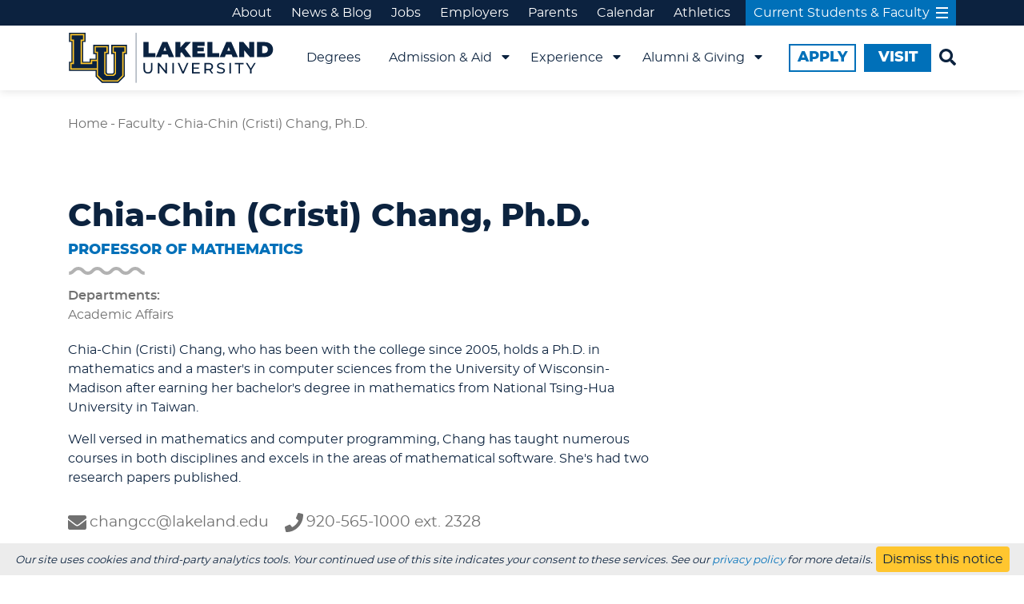

--- FILE ---
content_type: text/html; charset=UTF-8
request_url: https://lakeland.edu/faculty/chia-chin-cristi-chang-phd
body_size: 9655
content:
<!DOCTYPE html>
<html lang="en">
<head>

	<title>Chia-Chin (Cristi) Chang, Ph.D. | Lakeland University</title>

<meta name="description" content="" />


<meta property="og:site_name" content="Lakeland University">
<meta property="og:url" name="twitter:url" content="/faculty/chia-chin-cristi-chang-phd">
<meta property="og:title" name="twitter:title" content="Chia-Chin (Cristi) Chang, Ph.D.">
<meta property="og:description" name="twitter:description" content="Visit our website for a full list of our Lakeland University faculty and staff. Our staff is comprised of associates of our main campus, as well as our seven centers across the state of Wisconsin.">

<meta property="og:type" content="website">
<meta name="twitter:card" content="summary_large_image">

	<meta charset="utf-8">
	<meta name="viewport" content="width=device-width, initial-scale=1">
	<link rel="shortcut icon" href="/favicon.ico?v=0.1">

	<!-- Styles -->
		<link rel="stylesheet" type="text/css" href="/css/bootstrap.min.css">
	<link rel="stylesheet" type="text/css" href="/css/owl.carousel.min.css">
	<link rel="stylesheet" type="text/css" href="/css/owl.theme.default.min.css">
	<link rel="stylesheet" type="text/css" href="/css/ekko-lightbox.css">
	<link rel="stylesheet" type="text/css" href="/css/custom.css?">

		
	
	<script type="text/javascript">var _kmq = _kmq || []; var _kmk = _kmk || '734ebf27e6aa4c3405ef42324d5201dd219b20d0'; function _kms(u){ setTimeout(function(){ var d = document, f = d.getElementsByTagName('script')[0], s = d.createElement('script'); s.type = 'text/javascript'; s.async = true; s.src = u; f.parentNode.insertBefore(s, f); }, 1); } _kms('//i.kissmetrics.com/i.js'); _kms('//scripts.kissmetrics.com/' + _kmk + '.2.js'); </script>
	
	<script type='text/javascript'>(function() {
	var _fbq = window._fbq || (window._fbq = []);
	if (!_fbq.loaded) {
		var fbds = document.createElement('script');
		fbds.async = true;
		fbds.src = '//connect.facebook.net/en_US/fbds.js';
		var s = document.getElementsByTagName('script')[0];
		s.parentNode.insertBefore(fbds, s);
		_fbq.loaded = true;
	}
	_fbq.push(['addPixelId', '660087414135213']);
	_fbq.push(['addPixelId', '171641140000612']);
	})();
	window._fbq = window._fbq || [];
	window._fbq.push(['track', 'PixelInitialized', {}]);
	</script>
	
	<!-- Global site tag (gtag.js) - Google Analytics -->
	<script async src="https://www.googletagmanager.com/gtag/js?id=UA-220261-1"></script>
	<script>
		window.dataLayer = window.dataLayer || [];
		function gtag(){dataLayer.push(arguments);}
		gtag('js', new Date());
		gtag('config', 'UA-220261-1');
	</script>
	
	<script async="async" src="https://connect.lakeland.edu/ping">/**/</script>
	
	
	<script defer src="https://adp.eab.com/js/adp.min.js"></script>
	<script>
	(function(w,d,t,u,n,a,m){w['MauticTrackingObject']=n;
	w[n]=w[n]||function(){(w[n].q=w[n].q||[]).push(arguments)},a=d.createElement(t),
	m=d.getElementsByTagName(t)[0];a.async=1;a.src=u;m.parentNode.insertBefore(a,m)
	})(window,document,'script','https://info.go-lakeland.org/mtc.js','mt');
	mt('send', 'pageview');
	</script>
	
	<!-- EAB graduate and adult -->
	<script src="https://admiss.info/edu/v1/pixel.js?pid=13092" async></script>
	<script src="https://admiss.info/edu/v1/pixel.js?pid=13093" async></script>
	
	<!-- Google Tag Manager -->
	<script>(function(w,d,s,l,i){w[l]=w[l]||[];w[l].push({'gtm.start':
	new Date().getTime(),event:'gtm.js'});var f=d.getElementsByTagName(s)[0],
	j=d.createElement(s),dl=l!='dataLayer'?'&l='+l:'';j.async=true;j.src=
	'https://www.googletagmanager.com/gtm.js?id='+i+dl;f.parentNode.insertBefore(j,f);
	})(window,document,'script','dataLayer','GTM-PBD5MFN');</script>
	<!-- End Google Tag Manager -->
	
	<!-- Google Tag Manager -->
	<script>(function(w,d,s,l,i){w[l]=w[l]||[];w[l].push({'gtm.start':
	new Date().getTime(),event:'gtm.js'});var f=d.getElementsByTagName(s)[0],
	j=d.createElement(s),dl=l!='dataLayer'?'&l='+l:'';j.async=true;j.src=
	'https://www.googletagmanager.com/gtm.js?id='+i+dl;f.parentNode.insertBefore(j,f);
	})(window,document,'script','dataLayer','GTM-5DKH89V');</script>
	<!-- End Google Tag Manager -->
	
	<!--MNTN Tracking Pixel-->
	<script type="text/javascript">
		(function(){"use strict";var e=null,n="46245",additional="",t,r,i;try{t=top.document.referer!==""?encodeURIComponent(top.document.referrer.substring(0,2048)):""}catch(o){t=document.referrer!==null?document.referrer.toString().substring(0,2048):""}
	  try{i=parent.location.href!==""?encodeURIComponent(parent.location.href.toString().substring(0,2048)):""}catch(a){try{i!==null?encodeURIComponent(i.toString().substring(0,2048)):""}catch(f){i=""}}
	  var l,c=document.createElement("script"),h=null,p=document.getElementsByTagName("script"),d=Number(p.length)-1,v=document.getElementsByTagName("script")[d];if(typeof l==="undefined"){l=Math.floor(Math.random()*1e17)}
	  h="https://dx.mountain.com/spx?"+"shaid="+n+"&tdr="+t+"&plh="+i+"&cb="+l+additional;c.type="text/javascript";c.src=h;v.parentNode.insertBefore(c,v)})();
	</script>
	
	<!-- Meta Pixel Code -->
	<script>
	!function(f,b,e,v,n,t,s)
	{if(f.fbq)return;n=f.fbq=function(){n.callMethod?
	n.callMethod.apply(n,arguments):n.queue.push(arguments)};
	if(!f._fbq)f._fbq=n;n.push=n;n.loaded=!0;n.version='2.0';
	n.queue=[];t=b.createElement(e);t.async=!0;
	t.src=v;s=b.getElementsByTagName(e)[0];
	s.parentNode.insertBefore(t,s)}(window, document,'script',
	'https://connect.facebook.net/en_US/fbevents.js');
	fbq('init', '640679359735944');
	fbq('track', 'PageView');
	</script>
	<noscript><img height="1" width="1" style="display:none"
	src="https://www.facebook.com/tr?id=640679359735944&ev=PageView&noscript=1"
	/></noscript>
	<!-- End Meta Pixel Code -->
</head>
<body>
<!-- Google Tag Manager (noscript) -->
<noscript><iframe src="https://www.googletagmanager.com/ns.html?id=GTM-PBD5MFN"
height="0" width="0" style="display:none;visibility:hidden"></iframe></noscript>
<!-- End Google Tag Manager (noscript) -->
<!-- Google Tag Manager (noscript) -->
<noscript><iframe src="https://www.googletagmanager.com/ns.html?id=GTM-5DKH89V"
height="0" width="0" style="display:none;visibility:hidden"></iframe></noscript>
<!-- End Google Tag Manager (noscript) -->
	<div class="fnav">
	<div class="navtop">
		<div class="container">
			<div class="ntlinks">
				<a href="/about">About</a>
				<a href="/news">News &amp; Blog</a>
				<a href="https://lakeland.applicantpro.com/jobs/" target="_blank">Jobs</a>
				<a href="/employers">Employers</a>
				<a href="/parents">Parents</a>
				<a href="/calendar">Calendar</a>
				<a href="https://lakelandmuskies.com/" target="_blank">Athletics</a>
				<a class="nthighlight" href="#">
					Current Students &amp; Faculty
					<div class="ndsfbars">
						<span class="ndsfbar1"></span>
						<span class="ndsfbar2"></span>
						<span class="ndsfbar3"></span>
					</div>
				</a>
			</div>
		</div>
	</div>
	<div class="navbar">
		<div class="container">
			<div class="navlogo">
				<a href="/">
					<img class="navLgo" src="/perch/resources/lu-lakeland-logohorizontal.svg" alt="Lakeland University Logo | Home Page">				</a>
			</div>
			<div class="navlinks">
				<div class="nlink">
					<a href="/degrees">Degrees</a>
				</div>
				<div class="nlink">
					<a href="/admissions">Admission &amp; Aid</a>
					<i class="fa fa-caret-down"></i>
					<i class="fa fa-chevron-down"></i>
					<div class="navsublink">
						<div>
						<div>
							<h1>Main Campus (Full-Time)</h1>
							<ul>
								<li><a href="/admissions/undergraduates">Admissions Requirements</a></li>
								<li><a href="/admitted-students">Admitted Students</a></li>
								<li><a href="/tuition-and-costs">Tuition &amp; Costs</a></li>
								<li><a href="/scholarships/traditional">Scholarships</a></li>
								<li><a href="/traditional-undergraduate-financial-aid">Financial Aid</a></li>
								<li><a href="/finaid/financial-aid-faq">Financial Aid FAQ</a></li>
								<li><a href="/admissions/international">International Students</a></li>
								<li><a href="/faculty?d=admissions%20(traditional)&c=">Meet Our Team</a></li>
								<li><a href="/admissions/transfers">Transfer Students</a></li>
								<li><a href="/coop">Cooperative Education</a></li>
							</ul>
						</div>
						</div>
						<div>
						<div>
							<h1>Evening/Online (Adult)</h1>
							<ul>
								<li><a href="/admissions/online">Undergraduate Admissions</a></li>
								<li><a href="/admissions/graduates">Graduate Admissions</a></li>
								<li><a href="/non-degree">Non-Degree</a></li>
								<li><a href="/student-experience/campus-near-me">Center Locations</a></li>
								<li><a href="/online-and-satellite-financial-aid/tuition-costs">Tuition &amp; Costs</a></li>
								<li><a href="/online-and-satellite-financial-aid">Financial Aid</a></li>
								<li><a href="/scholarships/ewo">Scholarships &amp; Discounts</a></li>
								<li><a href="/admissions/transfers">Transfer Students</a></li>
								<li><a href="/coop">Cooperative Education</a></li>
								<li><a href="/continuing-education-online-career-training">Continuing Education - Online Career Training</a></li>
							</ul>
						</div>
						</div>
						<div>
						<div>
							<h1>Resources</h1>
							<ul>
								<li><a href="/apply">Apply</a></li>
								<li><a href="/visit">Visit</a></li>
								<li><a href="/coop">Cooperative Education</a></li>
								<li><a href="/blog">News &amp; Blog</a></li>
								<li><a href="/contact">Contact Us</a></li>
							</ul>
						</div>
						</div>
					</div>
				</div>
				<div class="nlink">
					<a href="/student-experience">Experience</a>
					<i class="fa fa-caret-down"></i>
					<i class="fa fa-chevron-down"></i>
					<div class="navsublink">
						<div>
						<div>
							<h1>Main Campus (Full-Time)</h1>
							<ul>
								<li><a href="/coop">Cooperative Education</a></li>
								<li><a href="/student-experience/main-campus">Campus Life</a></li>
								<li><a href="/clubs-and-organizations">Clubs &amp; Organizations</a></li>
								<li><a href="https://lakelandmuskies.com/">Athletics</a></li>
								<li><a href="/performing-arts">Performing Arts</a></li>
								<li><a href="/student-affairs">Student Affairs</a></li>
								<li><a href="/student-experience/residence-life">Residence Life</a></li>
								<li><a href="/student-experience/residence-life/dining-services">Dining Services</a></li>
								<li><a href="/career-readiness">Career Readiness</a></li>
								<li><a href="/student-experience/academic-services">Tutoring &amp; Academic Services</a></li>
								<li><a href="/student-experience/study-abroad">Study Abroad</a></li>
								<li><a href="/launch">Launch: Student-Run Businesses</a></li>
								<li><a href="/life-career-studies">Life &amp; Career Studies</a></li>
							</ul>
						</div>
						</div>
						<div>
						<div>
							<h1>Evening/Online (Adult)</h1>
							<ul>
								<li><a href="/student-experience/campus-near-me">Center Locations</a></li>
								<li><a href="/student-experience/online-learning">100% Online</a></li>
								<li><a href="/student-experience/online-and-classroom">Online &amp; In-Person</a></li>
								<li><a href="/admissions/transfers">Transfer Students</a></li>
								<li><a href="/coop">Cooperative Education</a></li>
								<li><a href="/employers/corporate-partnerships">Corporate Partnerships</a></li>
								<li><a href="/continuing-education-online-career-training">Continuing Education - Online Career Training</a></li>
							</ul>
						</div>
						</div>
						<div>
						<div>
							<h1>Resources</h1>
							<ul>
								<li><a href="/apply">Apply</a></li>
								<li><a href="/visit">Visit</a></li>
								<li><a href="/coop">Cooperative Education</a></li>
								<li><a href="/blog">News &amp; Blog</a></li>
								<li><a href="/contact">Contact Us</a></li>
							</ul>
						</div>
						</div>
					</div>
				</div>
				<div class="nlink">
					<a href="https://lakeland.edu/alumni-and-giving">Alumni &amp; Giving</a>
					<i class="fa fa-caret-down"></i>
					<i class="fa fa-chevron-down"></i>
					<div class="navsublink">
						<div>
						<div>
							<h1>Giving</h1>
							<ul>
								<li><a href="/alumni-and-giving/give/make-a-gift">Make A Gift</a></li>
								<li><a href="/alumni-and-giving/give">Ways To Give</a></li>
								<li><a href="/muskies-academy">Muskies Academy</a></li>
								<li><a href="/alumni-owned-businesses">Alumni Owned Businesses</a></li>
								<li><a href="/alumni-and-giving/give/corporate-giving">Corporate &amp; Foundation Giving</a></li>
								<li><a href="/faculty?d=advancement&c=">Advancement Staff</a></li>
							</ul>
						</div>
						</div>
						<div>
						<div>
							<h1>Alumni</h1>
							<ul>
								<li><a href="/alumni-and-giving/update-contact-information">Alumni Updates</a></li>
								<li><a href="/alumni-and-giving/awards-nominations">Alumni Awards</a></li>
								<li><a href="/alumni-owned-businesses">Alumni Owned Businesses Directory</a></li>
								<li><a href="/alumni-and-giving/legacy-discount">Legacy Discount</a></li>
								<li><a href="https://muskosshop.lakeland.edu/">Campus Shop</a></li>
								<li><a href="https://www.parchment.com/u/registration/33846/institution">Request a Transcript</a></li>
								<li><a href="/alumni-and-giving/interest-survey">Volunteer</a></li>
								<li><a href="/get-involved/alumni-cooperative-education-opportunities">Mentoring</a></li>
							</ul>
						</div>
						</div>
						<div>
						<div>
							<h1>News &amp; Events</h1>
							<ul>
								<li><a href="/news?0=alumni">News &amp; Blog</a></li>
								<li><a href="/MuskiePride/">Monthly Newsletter</a></li>
								<li><a href="/alumni-and-giving/lakeland-magazine">Latest Magazine</a></li>
								<li><a href="/calendar">Calendar</a></li>
							</ul>
						</div>
						</div>
					</div>
				</div>
			</div>
			<div class="nbtns">
				<div class="navbtn">
					<a href="/apply"><span>Apply</span></a>
				</div>
				<div class="navbtn navbtn-full">
					<a href="/visit"><span>Visit</span></a>
				</div>
				<div class="navsearch">
					<a class="beginsearch"><i class="fa fa-search"></i></a>
				</div>
			</div>
			<div class="NToggle d-block d-lg-none">
				<i class="fa fa-bars"></i>
				<i class="fa fa-times"></i>
			</div>
		</div>
		<div class="navMobile d-lg-none">
			<div class="navMobileWrap">
				<div class="NMSearch nmi1">
					<form class="NMSForm" action="/search">
						<div class="nmsformin">
							<div class="nmsforminput">
								<input type="search" name="q" required placeholder="Search...">
							</div>
							<div class="nmsformsubmit">
								<input type="submit" value="GO">
								<i class="fa fa-search"></i>
							</div>
						</div>
					</form>
				</div>
				<div class="NM-2stack nmi2">
					<a href="/degrees">Degrees</a>
					<a href="/admissions">Admissions &amp; Aid</a>
					<a href="/student-experience">Experience</a>
					<a href="/alumni-and-giving">Alumni &amp; Giving</a>
				</div>
				<div class="NM-3 nmi3">
					<a href="/apply">Apply</a>
					<a href="/visit">Visit</a>
					<a href="/contact">Contact</a>
				</div>
				<div class="NM-2stack nmi4">
					<a href="/about">About</a>
					<a href="/news">Blog</a>
					<a href="https://lakeland.applicantpro.com/jobs/" target="_blank">Jobs</a>
					<a href="/employers">Employers</a>
				</div>
				<div class="NM-3 nmi6">
					<a href="/calendar"><i class="fa fa-calendar"></i> Calendar</a>
					<a href="https://lakelandmuskies.com/" target="_blank">Athletics</a>
					<a class="NMSFLINK" href="#">Students &amp; Faculty</a>
				</div>
				<div class="NM-social nmi5">
					<a href="https://www.facebook.com/LakelandUniversityWI/" aria-label="Facebook" target="_blank"><i class="fab fa-facebook"></i></a>
<a href="https://www.instagram.com/lakelandwi/" aria-label="Instagram" target="_blank"><i class="fab fa-instagram"></i></a>
<a href="https://www.linkedin.com/school/lakeland-college-cp/" aria-label="LinkedIn" target="_blank"><i class="fab fa-linkedin"></i></a>


<a href="https://twitter.com/LakelandWI" aria-label="Twitter" target="_blank"><i class="fab fa-twitter"></i></a>
<a href="https://www.youtube.com/user/LCMuskies1" aria-label="YouTube" target="_blank"><i class="fab fa-youtube"></i></a>				</div>
				
			</div>
			<div class="NMSFLINK-wrap">
				<div class="nmsf-back">
					<svg aria-hidden="true" xmlns="http://www.w3.org/2000/svg" viewBox="0 0 448 512"><path fill="currentColor" d="M134.059 296H436c6.627 0 12-5.373 12-12v-56c0-6.627-5.373-12-12-12H134.059v-46.059c0-21.382-25.851-32.09-40.971-16.971L7.029 239.029c-9.373 9.373-9.373 24.569 0 33.941l86.059 86.059c15.119 15.119 40.971 4.411 40.971-16.971V296z"></path></svg>
					<p>BACK</p>
				</div>
				<div class="nmsf-links">
					 



	
		<a href="/title-ix">
			<span>Title IX</span>
		</a>
	
	
	
	

	
		<a href="/student-experience/campus-security">
			<span>Campus Safety</span>
		</a>
	
	
	
	

	
		<a href="/student-experience/health-and-counseling">
			<span>Wellness Center (Health &amp; Counseling)</span>
		</a>
	
	
	
	

	
		<a href="/student-experience/academic-services/john-esch-library">
			<span>John Esch Library</span>
		</a>
	
	
	
	

	
		<a href="https://catalog.lakeland.edu/">
			<span>Academic Catalog</span>
		</a>
	
	
	
	

	
		<a href="/course-schedules">
			<span>Course Schedules</span>
		</a>
	
	
	
	

	
		<a href="https://muskosshop.lakeland.edu/">
			<span>Musko's Campus Shop</span>
		</a>
		<a href="https://lakeland.bkstr.com/">
			<span>Bookstore</span>
		</a>
	
	
	
	

	
		<a href="/graduation">
			<span>Graduation</span>
		</a>
	
	
	
	

	
		<a href="https://login.lakeland.edu/">
			<img class="img-fluid lazy" src="/perch/resources/blackboardlogo.svg" alt="Blackboard Logo">
		</a>
	
	
	
	

	
		<a href="https://app.joinhandshake.com/auth?auth=681">
			<img class="img-fluid lazy" src="/perch/resources/handshakewordmarkwhite.svg" alt="Handshake Logo">
		</a>
	
	
	
	

	
		<a href="/career-readiness">
			<span>Career Readiness</span>
		</a>
	
	
	
	

	
		<a href="https://outlook.office365.com/lakeland.edu">
			<!-- <img class="img-fluid lazy" src="/perch/resources/outlook-1-1.svg" alt="Lakeland University Outlook Email"> -->
			<span>Lakeland University Outlook Email</span>
		</a>
	
	
	
	

	
		<a href="https://my.lakeland.edu/ICS/">
			<!-- <img class="img-fluid lazy" src="/perch/resources/lu-lakeland-logodark.svg" alt="my.Lakeland"> -->
			<span>my.Lakeland</span>
		</a>
	
	
	
	

	
		<a href="/sds-library">
			<span>SDS Library</span>
		</a>
	
	
	
	

	
		<a href="/lakeland-intervention-team">
			<span>Lakeland Intervention Team (LIT)</span>
		</a>
	
	
	
	
				</div>
			</div>
		</div>
		<div class="searchbar">
			<form class="searchdf" method="get" action="/search">
				<div class="searchdfi">
					<input id="search" type="text" name="q" required placeholder="Search..." />
				</div>
				<div class="searchdfs">
					<div class="searchdfsi">
						<input type="submit" value="GO">
					</div>
					<div class="searchdfs-icon">
						<i class="fa fa-search"></i>
					</div>
				</div>
			</form>
		</div>
	</div>
</div>
<div class="ndsf">
	<div class="container">
		<div class="ndsfclose">
			<i class="fa fa-times"></i>
		</div>
		<div class="ndsflinks">
			<div class="row">
				 
	
		<div class="col-lg-3 px-0 ndsfcol">
			<a href="/title-ix">
				<p>Title IX</p>
			</a>
		</div>
	
	
	
	

	
		<div class="col-lg-3 px-0 ndsfcol">
			<a href="/student-experience/campus-security">
				<p>Campus Safety</p>
			</a>
		</div>
	
	
	
	

	
		<div class="col-lg-3 px-0 ndsfcol">
			<a href="/student-experience/health-and-counseling">
				<p>Wellness Center (Health &amp; Counseling)</p>
			</a>
		</div>
	
	
	
	

	
		<div class="col-lg-3 px-0 ndsfcol">
			<a href="/student-experience/academic-services/john-esch-library">
				<p>John Esch Library</p>
			</a>
		</div>
	
	
	
	

	
		<div class="col-lg-3 px-0 ndsfcol">
			<a href="https://catalog.lakeland.edu/">
				<p>Academic Catalog</p>
			</a>
		</div>
	
	
	
	

	
		<div class="col-lg-3 px-0 ndsfcol">
			<a href="/course-schedules">
				<p>Course Schedules</p>
			</a>
		</div>
	
	
	
	

	
		<div class="col-lg-3 px-0 ndsfcol sbstext">
			<a href="https://muskosshop.lakeland.edu/">
				<span>Musko's Campus Shop</span>
			</a>
			<a href="https://lakeland.bkstr.com/">
				<span>Bookstore</span>
			</a>
		</div>
	
	
	
	

	
		<div class="col-lg-3 px-0 ndsfcol">
			<a href="/graduation">
				<p>Graduation</p>
			</a>
		</div>
	
	
	
	

	
		<div class="col-lg-3 px-0 ndsfcol">
			<a href="https://login.lakeland.edu/">
				<img class="img-fluid lazy" src="/perch/resources/blackboardlogo.svg" alt="Blackboard Logo">
			</a>
		</div>
	
	
	
	

	
		<div class="col-lg-3 px-0 ndsfcol">
			<a href="https://app.joinhandshake.com/auth?auth=681">
				<img class="img-fluid lazy" src="/perch/resources/handshakewordmarkwhite.svg" alt="Handshake Logo">
			</a>
		</div>
	
	
	
	

	
		<div class="col-lg-3 px-0 ndsfcol">
			<a href="/career-readiness">
				<p>Career Readiness</p>
			</a>
		</div>
	
	
	
	

	
		<div class="col-lg-3 px-0 ndsfcol">
			<a href="https://outlook.office365.com/lakeland.edu">
				<img class="img-fluid lazy" src="/perch/resources/outlook-1-1.svg" alt="Lakeland University Outlook Email">
				<p>Lakeland University Outlook Email</p>
			</a>
		</div>
	
	
	
	

	
		<div class="col-lg-3 px-0 ndsfcol">
			<a href="https://my.lakeland.edu/ICS/">
				<img class="img-fluid lazy" src="/perch/resources/lu-lakeland-logodark.svg" alt="my.Lakeland">
				<p>my.Lakeland</p>
			</a>
		</div>
	
	
	
	

	
		<div class="col-lg-3 px-0 ndsfcol">
			<a href="/sds-library">
				<p>SDS Library</p>
			</a>
		</div>
	
	
	
	

	
		<div class="col-lg-3 px-0 ndsfcol">
			<a href="/lakeland-intervention-team">
				<p>Lakeland Intervention Team (LIT)</p>
			</a>
		</div>
	
	
	
	
			</div>
		</div>
	</div>
</div>





<div class="page">

<div id="top"></div>

<div class="bcrumbs">
    <div class="container">
        <div class="breadcrumbs">
            <a href="/">Home</a>
            <span> - </span>
            <a href="/faculty">Faculty</a>
            <span> - </span>
            <a>Chia-Chin (Cristi) Chang, Ph.D.</a>
        </div>
    </div>
</div>


<section class="staffBio">
    <div class="container">
        <div class="row">
            
            <div class="col-lg-8">
                <div class="staffBioTxt">
                    <h1>Chia-Chin (Cristi) Chang, Ph.D.</h1>
                    <h2 class="pretitle">Professor of Mathematics</h2>
                    <div class="PTWave">
                        <svg xmlns="http://www.w3.org/2000/svg" width="97" height="10" viewBox="0 0 97.312 10.273">
                          <path class="wavePath" d="M74.312,306.625c-2.164,0-3.177-1-4.58-2.381-1.633-1.609-3.666-3.612-7.584-3.612s-5.951,2-7.584,3.612c-1.4,1.382-2.416,2.381-4.58,2.381s-3.177-1-4.58-2.381c-1.633-1.609-3.666-3.612-7.584-3.612s-5.951,2-7.584,3.612c-1.4,1.382-2.416,2.381-4.58,2.381s-3.177-1-4.58-2.381c-1.633-1.609-3.666-3.612-7.584-3.612s-5.951,2-7.584,3.612c-1.4,1.382-2.416,2.381-4.58,2.381s-3.177-1-4.58-2.381c-1.633-1.609-3.666-3.612-7.584-3.612s-5.951,2-7.584,3.612c-1.4,1.382-2.416,2.381-4.58,2.381v4.281c3.918,0,5.951-2,7.584-3.612,1.4-1.382,2.416-2.381,4.58-2.381s3.177,1,4.58,2.381c1.633,1.609,3.666,3.612,7.584,3.612s5.951-2,7.584-3.612c1.4-1.382,2.416-2.381,4.58-2.381s3.177,1,4.58,2.381c1.633,1.609,3.666,3.612,7.584,3.612s5.951-2,7.584-3.612c1.4-1.382,2.416-2.381,4.58-2.381s3.177,1,4.58,2.381c1.633,1.609,3.666,3.612,7.584,3.612s5.951-2,7.584-3.612c1.4-1.382,2.416-2.381,4.58-2.381s3.177,1,4.58,2.381c1.633,1.609,3.666,3.612,7.584,3.612Z" transform="translate(23 -300.632)"></path>
                        </svg>
                    </div>
                    <div class="fac-tags">
                    	
                    		<p class="fac-th">Departments:</p>
                    		<p>Academic Affairs</p>
                    	
                    	<!-- 
                    		<p class="fac-th">EWO Centers:</p>
                    		<p>Main Campus (Traditional)</p>
                    	 -->
                    </div>
                    <div class="fac-bio">
                    	<p>Chia-Chin (Cristi) Chang, who has been with the college since 2005, holds a Ph.D. in mathematics and a master's in computer sciences from the University of Wisconsin-Madison after earning her bachelor's degree in mathematics from National Tsing-Hua University in Taiwan.</p>
<p>Well versed in mathematics and computer programming, Chang has taught numerous courses in both disciplines and excels in the areas of mathematical software. She's had two research papers published.</p>
                    </div>
                </div>
                <div class="staffLinks">
                    <div class="dep-c">
                    	
                        <a href="mailto:changcc@lakeland.edu">
                            <svg class="svg-inline--fa fa-envelope fa-w-16" aria-hidden="true" focusable="false" data-prefix="fa" data-icon="envelope" role="img" xmlns="http://www.w3.org/2000/svg" viewBox="0 0 512 512" data-fa-i2svg=""><path fill="currentColor" d="M502.3 190.8c3.9-3.1 9.7-.2 9.7 4.7V400c0 26.5-21.5 48-48 48H48c-26.5 0-48-21.5-48-48V195.6c0-5 5.7-7.8 9.7-4.7 22.4 17.4 52.1 39.5 154.1 113.6 21.1 15.4 56.7 47.8 92.2 47.6 35.7.3 72-32.8 92.3-47.6 102-74.1 131.6-96.3 154-113.7zM256 320c23.2.4 56.6-29.2 73.4-41.4 132.7-96.3 142.8-104.7 173.4-128.7 5.8-4.5 9.2-11.5 9.2-18.9v-19c0-26.5-21.5-48-48-48H48C21.5 64 0 85.5 0 112v19c0 7.4 3.4 14.3 9.2 18.9 30.6 23.9 40.7 32.4 173.4 128.7 16.8 12.2 50.2 41.8 73.4 41.4z"></path></svg><!-- <i class="fa fa-envelope"></i> -->
                            <p>changcc@lakeland.edu</p>
                        </a>
                    	
                        
                        <a href="tel:920-565-1000">
                            <svg class="svg-inline--fa fa-phone fa-w-16" aria-hidden="true" focusable="false" data-prefix="fa" data-icon="phone" role="img" xmlns="http://www.w3.org/2000/svg" viewBox="0 0 512 512" data-fa-i2svg=""><path fill="currentColor" d="M493.4 24.6l-104-24c-11.3-2.6-22.9 3.3-27.5 13.9l-48 112c-4.2 9.8-1.4 21.3 6.9 28l60.6 49.6c-36 76.7-98.9 140.5-177.2 177.2l-49.6-60.6c-6.8-8.3-18.2-11.1-28-6.9l-112 48C3.9 366.5-2 378.1.6 389.4l24 104C27.1 504.2 36.7 512 48 512c256.1 0 464-207.5 464-464 0-11.2-7.7-20.9-18.6-23.4z"></path></svg><!-- <i class="fa fa-phone"></i> -->
                            <p>920-565-1000 ext. 2328</p>
                        </a>
                    	
                    </div>
                </div>
            </div>
        </div>
        <div class="mt-5 text-center">
            <a class="btn-common" href="/faculty">
                <div class="btncommonin">
                    <div class="btn-commonarrow btn-commonarrowback">
                        <svg aria-hidden="true" xmlns="http://www.w3.org/2000/svg" viewBox="0 0 448 512"><path fill="currentColor" d="M134.059 296H436c6.627 0 12-5.373 12-12v-56c0-6.627-5.373-12-12-12H134.059v-46.059c0-21.382-25.851-32.09-40.971-16.971L7.029 239.029c-9.373 9.373-9.373 24.569 0 33.941l86.059 86.059c15.119 15.119 40.971 4.411 40.971-16.971V296z"></path></svg>
                    </div>
                    <div class="btn-commontxt">
                        Back to Faculty
                    </div>
                </div>
            </a>
        </div>
    </div>
</section>



<footer class="footer">
	<div class="footer-desktop d-none d-lg-block">
		<div class="container">
			<div class="ftoplinks">
				<div class="row">
					<div class="col-6 col-lg-5ths">
						<div class="fmbtn d-block d-lg-none">
							<a href="/degrees">Degrees/Academics</a>
						</div>
						<div class="fdlinks d-none d-lg-block">
							<a class="fdtlink" href="/degrees">Degrees/Academics</a>
							<div class="fdll">
								
								<div class="fdl">
									<span>+</span>
									<a href="/degrees">All Majors/Programs</a>
								</div>
								<div class="fdl">
									<span>+</span>
									<a href="/undecided-or-not-sure">Undecided or Not Sure?</a>
								</div>
							</div>
						</div>
					</div>
					<div class="col-6 col-lg-5ths">
						<div class="fmbtn d-block d-lg-none">
							<a href="/admissions">Admission &amp; Aid</a>
						</div>
						<div class="fdlinks d-none d-lg-block">
							<a class="fdtlink" href="/admissions">Admission &amp; Aid</a>
							<div class="fdll">
								<div class="fdl">
									<span>+</span>
									<a href="/apply">Apply</a>
								</div>
								<div class="fdl">
									<span>+</span>
									<a href="https://connect.lakeland.edu/portal/visit" target="_blank">Schedule a Tour</a>
								</div>
								<div class="fdl">
									<span>+</span>
									<a href="/calendar">Preview Days</a>
								</div>
								<div class="fdl">
									<span>+</span>
									<a href="/experiential-education">Experiential Education</a>
								</div>
								<div class="fdl">
									<span>+</span>
									<a href="/traditional-undergraduate-financial-aid">Traditional Undergraduate Financial Aid</a>
								</div>
								<div class="fdl">
									<span>+</span>
									<a href="/online-and-satellite-financial-aid">Undergraduate &amp; Graduate Online &amp; Satellite Location Financial Aid</a>
								</div>
								<div class="fdl">
									<span>+</span>
									<a href="/scholarships">Scholarships &amp; Calculators</a>
								</div>
								<div class="fdl">
									<span>+</span>
									<a href="/faculty?d=admissions&c=">Admissions Staff</a>
								</div>
								<div class="fdl">
									<span>+</span>
									<a href="/admissions/registrars-office">Registrar's Office</a>
								</div>
							</div>
						</div>
					</div>
					<div class="col-6 col-lg-5ths">
						<div class="fmbtn d-block d-lg-none">
							<a href="/student-experience">Student Experience</a>
						</div>
						<div class="fdlinks d-none d-lg-block">
							<a class="fdtlink" href="/student-experience">Student Experience</a>
							<div class="fdll">
								<div class="fdl">
									<span>+</span>
									<a href="/student-experience/main-campus">At the Main Campus</a>
								</div>
								<div class="fdl">
									<span>+</span>
									<a href="/student-experience/online-learning">Online</a>
								</div>
								<div class="fdl">
									<span>+</span>
									<a href="/student-experience/online-and-classroom">Both Online &amp; in the Classroom</a>
								</div>
								<div class="fdl">
									<span>+</span>
									<a href="/student-experience/campus-near-me">At a Campus near me</a>
								</div>
								<div class="fdl">
									<span>+</span>
									<a href="/co-op">Through Work Experience</a>
								</div>
								<div class="fdlindent">
									<span>Locations:</span>
									<div class="fdli">
										<span>+</span>
										<a href="/student-experience/main-campus">Main Campus</a>
									</div>
									<div class="fdli">
										<span>+</span>
										<a href="/student-experience/campus-near-me/sheboygan-main-campus">Sheboygan</a>
									</div>
									<div class="fdli">
										<span>+</span>
										<a href="/student-experience/campus-near-me/waukesha">Waukesha</a>
									</div>
									<div class="fdli">
										<span>+</span>
										<a href="/student-experience/campus-near-me/madison">Madison</a>
									</div>
									<div class="fdli">
										<span>+</span>
										<a href="/student-experience/campus-near-me/wisconsin-rapids">Wisconsin Rapids</a>
									</div>
									<div class="fdli">
										<span>+</span>
										<a href="/student-experience/campus-near-me/fox-cities">Fox Cities</a>
									</div>
									<div class="fdli">
										<span>+</span>
										<a href="/student-experience/campus-near-me/green-bay">Green Bay</a>
									</div>
									<div class="fdli">
										<span>+</span>
										<a href="/student-experience/campus-near-me/tokyo">Tokyo, Japan</a>
									</div>
								</div>
							</div>
						</div>
					</div>
					<div class="col-lg-auto fdlastcol">
						<div class="row">
							<div class="col-6">
								<div class="fmbtn d-block d-lg-none">
									<a href="/alumni-and-giving">Alumni &amp; Giving</a>
								</div>
								<div class="fdlinks d-none d-lg-block">
									<a class="fdtlink" href="/alumni-and-giving">Alumni &amp; Giving</a>
									<div class="fdll">
										<div class="fdl">
											<span>+</span>
											<a href="/get-involved">Get Involved</a>
										</div>
										<div class="fdl">
											<span>+</span>
											<a href="/alumni-and-giving/legacy-discount">Legacy Discount</a>
										</div>
										<div class="fdl">
											<span>+</span>
											<a href="/alumni-and-giving/give">Give Back/Donate</a>
										</div>
										<div class="fdl">
											<span>+</span>
											<a href="/alumni-and-giving/give/corporate-giving">Corporate Sponsorships</a>
										</div>
										<div class="fdl">
											<span>+</span>
											<a href="/alumni-and-giving/community-resources">Community Resources</a>
										</div>
									</div>
								</div>
							</div>
							<div class="col-6">
								<div class="fdbtns">
									<a class="csfBTN fdcsf nthighlight" href="#">
										<span class="fdcsfbg"></span>
										<span class="fdbtntxt">Current Students &amp; Faculty</span>
									</a>
									<div class="fnavbtns">
										<div class="navbtn fbtn-transparent">
											<a href="/apply"><span>Apply</span></a>
										</div>
										<div class="navbtn navbtn-full">
											<a href="/visit"><span>Visit</span></a>
										</div>
									</div>
								</div>
							</div>
							<div class="col-6 mt-4">
								<div class="fdMoreLinks">
									<a href="/about"><span>About Lakeland</span></a>
									<a href="/news"><span>Blog</span></a>
									<a href="/parents"><span>Parents</span></a>
									<a href="/employers"><span>Employers</span></a>
								</div>
							</div>
							<div class="col-6 mt-4">
								<div class="fdMoreLinks">
									<a href="/calendar"><span>Calendar</span></a>
									<a href="https://lakelandmuskies.com/" target="_blank"><span>Athletics</span></a>
									<a href="https://lakeland.applicantpro.com/jobs/" target="_blank"><span>Jobs</span></a>
									<a href="/contact"><span>Contact</span></a>
								</div>
							</div>
						</div>
					</div>
				</div>
			</div>
			<div class="fmidlinks">
				<div class="row">
					<div class="col-lg-4 fmidcol">
						<a href="/" aria-label="HomePage">
	<img class="flogo img-fluid lazy" data-src="/perch/resources/lu-lakeland-logohorizontalwhite.svg" alt="Lakeland University Logo | Home Page">
</a>
<div class="fcontact">
	 <p>Main Campus:</p>
	 <p>W3718 South Drive</p>
	 <p>Plymouth, WI 53073</p>
	 <p>920-565-1000</p>
</div>					</div>
					<div class="col-lg-4 fmidcol">
						<p class="fmidheading">Follow Us</p>
						<div class="fsocials">
							<a href="https://www.facebook.com/LakelandUniversityWI/" aria-label="Facebook" target="_blank"><i class="fab fa-facebook"></i></a>
<a href="https://www.instagram.com/lakelandwi/" aria-label="Instagram" target="_blank"><i class="fab fa-instagram"></i></a>
<a href="https://www.linkedin.com/school/lakeland-college-cp/" aria-label="LinkedIn" target="_blank"><i class="fab fa-linkedin"></i></a>


<a href="https://twitter.com/LakelandWI" aria-label="Twitter" target="_blank"><i class="fab fa-twitter"></i></a>
<a href="https://www.youtube.com/user/LCMuskies1" aria-label="YouTube" target="_blank"><i class="fab fa-youtube"></i></a>						</div>
					</div>
					<div class="col-lg-4 fmidcol">
						<div class="fsubscribe">
														<p class="fmidheading">Subscribe</p>
							<form id="form1_Footer_Newsletter" action="/#nsub" method="post">
								<div class="fsubrow">
									<div class="hpot">
										<input id="form1_please" name="please" placeholder="Leave Empty" type="text">
									</div>
									<div class="fsubinput">
										<input id="form1_email" name="email" placeholder="Enter your Email Address" type="email" required="required">
									</div>
									<div class="fsubchecks">
										<label class="fsubLabel" for="form1_employer">
											<input id="form1_employer" name="newsletterChecks1" value="0" type="checkbox">
											<p>Employer</p>
										</label>
										<label class="fsubLabel" for="form1_alumni">
											<input id="form1_alumni" name="newsletterChecks2" value="0" type="checkbox">
											<p>Alumni</p>
										</label>
										<label class="fsubLabel" for="form1_parent">
											<input id="form1_parent" name="newsletterChecks3" value="0" type="checkbox">
											<p>Parents</p>
										</label>
										<label class="fsubLabel" for="form1_hscounselor">
											<input id="form1_hscounselor" name="newsletterChecks4" value="0" type="checkbox">
											<p>HS Counselor</p>
										</label>
									</div>
									<div class="fsubsubmit">
										<svg aria-hidden="true" xmlns="http://www.w3.org/2000/svg" viewBox="0 0 448 512"><path fill="currentColor" d="M313.941 216H12c-6.627 0-12 5.373-12 12v56c0 6.627 5.373 12 12 12h301.941v46.059c0 21.382 25.851 32.09 40.971 16.971l86.059-86.059c9.373-9.373 9.373-24.569 0-33.941l-86.059-86.059c-15.119-15.119-40.971-4.411-40.971 16.971V216z"></path></svg>
										<input id="form1_submit" name="submit" type="submit"><input type="hidden" name="cms-form" value="Rm9vdGVyX05ld3NsZXR0ZXI6cGVyY2hfZm9ybXM6L3RlbXBsYXRlcy9jb250ZW50L3NoYXJlZC9mb290ZXIvZm9vdGVyLXN1YnNjcmliZS5odG1sOjE3Njk4MTg1MjQ=">
									</div>
								</div>
								
							</form>						</div>
					</div>
				</div>
			</div>
			<div class="fbotlinks">
				<a href="/privacy-policy">Privacy</a>
				<a href="/title-ix">Title IX</a>
				<a href="/institutional-board-review">Institutional Review</a>
				<a href="/consumer-information-disclosures">Consumer Information</a>
				<a href="/sds-library">SDS</a>
			</div>
		</div>
	</div>
	<div class="footer-mobile d-block d-lg-none">
		<div class="fmlogo">
	<img class="img-fluid lazy" src="/perch/resources/lu-lakeland-logohorizontalwhite.svg" alt="Lakeland University Logo | Home Page">
</div>		<div class="fmlinks">
			<a href="/degrees">Degrees / Academics</a>
			<a href="/admissions">Admissions &amp; Aid</a>
			<a href="/student-experience">Experience</a>
			<a href="/alumni-and-giving">Alumni &amp; Giving</a>
		</div>
		<div class="fmblinks">
			<a href="/apply">Apply</a>
			<a href="/visit">Visit</a>
			<a href="/contact">Contact</a>
		</div>
		<div class="fmlinks">
			<a href="/about">About</a>
			<a href="/news">Blog</a>
			<a href="https://lakeland.applicantpro.com/jobs/" target="_blank">Jobs</a>
			<a href="/employers">Employers</a>
		</div>
		<div class="fmbblinks">
			<a href="/parents">Parent</a>
			<a href="/privacy-policy">Privacy</a>
			<a href="/title-ix">Title IX</a>
			<a class="fmbb-break" href="/institutional-board-review">Institutional Review</a>
			<a class="fmbb-break2" href="/consumer-information-disclosures">Consumer Information Disclosures</a>
			<a href="/sds-library">SDS</a>
		</div>
	</div>
	<div class="footer-sgm">
		<div class="container">
			<div class="footerfifthcolor">
				<p>Website Designed &amp; Developed by</p>
				<a href="https://fifthcolor.com/" target="_blank">
					<img class="sgmlogo" src="/img/fifthcolorl.svg" alt="Fifth Color">
				</a>
			</div>
		</div>
	</div>
</footer>

<div id="cookiesnotice">
<span class="noticetext">Our site uses cookies and third-party analytics tools. Your continued use of this site indicates your consent to these services. See our <a href="https://lakeland.edu/privacy-policy">privacy policy</a> for more details.</span> <span onclick="dismisscookiesnotice();" class="dismissbutton">Dismiss this notice</span>
<script>
function dismisscookiesnotice(){
	document.cookie='dismisscookiesnotice=1';
	document.getElementById('cookiesnotice').classList.add('cookiesnoticedismissed');
}
if(document.cookie.split(";").some((item) => item.includes("dismisscookiesnotice=1"))){
	document.getElementById('cookiesnotice').classList.add('cookiesnoticedismissed');
}
</script>
</div>




<div id="footernewsmodal" class="modal" tabindex="-1" role="dialog">
  <div class="modal-dialog vertical-align-center" role="document">
    <div class="modal-content">
      <div class="modal-body">
      	<div class="sign-upbody">
        	<h3>Thank you!</h3>
<p>You are now signed up for our newsletter.</p>
        </div>
      </div>
      <div class="modal-footer">
        <button type="button" class="btn btn-secondary" data-dismiss="modal">Close</button>
      </div>
    </div>
  </div>
</div>
<!-- Last Modified: 21 June 2019, 17:34 -->
<!-- End Page Content -->
</div>
<script type="text/javascript" src="/js/jquery-3.6.4.min.js"></script>
<script type="text/javascript" src="/js/bootstrap.min.js"></script>
<script type="text/javascript" src="/js/all.min.js"></script>
<script type="text/javascript" src="/js/jquery.lazy.min.js"></script>
<script type="text/javascript" src="/js/jquery.lazy.av.min.js"></script>

<script type="text/javascript" src="/js/owl.carousel.min.js"></script>
<script type="text/javascript" src="/js/ekko-lightbox.min.js"></script>

<script type="text/javascript" src="/js/gsap.min.js"></script>
<script type="text/javascript" src="/js/SplitText.min.js"></script>
<script type="text/javascript" src="/js/DrawSVGPlugin.min.js"></script>

<script type="text/javascript" src="/js/ScrollMagic.min.js"></script>
<script type="text/javascript" src="/js/animation.gsap.min.js"></script>
<script type="text/javascript" src="/js/debug.addIndicators.min.js"></script>
<script type="text/javascript" src="/js/dat.gui.min.js"></script>
<script type="text/javascript" src="/js/list.js"></script>
<script type="text/javascript" src="/js/custom.js"></script>
</body>
</html>

--- FILE ---
content_type: text/css
request_url: https://lakeland.edu/css/custom.css?
body_size: 13662
content:

/*


montserrat ---> Montserrat Regular
montserrat bold ---> Montserrat Semi-bold

montserrat-bold ---> Monterrat Black


*/



@font-face {
  font-family: "Robust ICG";
  src: url("/css/fonts/robusticgbold.woff2") format("woff2"),
       url("/css/fonts/robusticgbold.woff") format("woff");
}

@font-face {
  font-family: "montserrat";
  src: url("/css/fonts/montserrat-regular-webfont.woff2") format("woff2"),
       url("/css/fonts/montserrat-regular-webfont.woff") format("woff");
  font-weight: normal;
}
@font-face {
  font-family: "montserrat";
  src: url("/css/fonts/montserrat-semibold-webfont.woff2") format("woff2"),
       url("/css/fonts/montserrat-semibold-webfont.woff") format("woff");
  font-weight: bold;
}
@font-face {
  font-family: "montserrat-bold";
  src: url("/css/fonts/montserrat-extrabold-webfont.woff2") format("woff2"),
       url("/css/fonts/montserrat-extrabold-webfont.woff") format("woff");
  font-weight: bold;
}




html{}
body{
    color: #0C233F;
    font-family: montserrat;
}
p{}
h1,h2,h3,h4,h5,h6{
    font-family: montserrat-bold;
    font-weight: bold;
}
a{
    color: #0070B9;
}
a:hover{
    text-decoration: none;
}

.fnav {
    position: fixed;
    top: 0;
    left: 0;
    width: 100%;
    z-index: 99;
}
.navLgo {
    height: 65px;
	position:relative;z-index:101;
}
.navbar {
    display: flex;
    display: -ms-flexbox;
    background-color: #fff;
    box-shadow: 0px 2px 10px rgba(0,0,0,0.1);
    position: relative;
    padding:8px 0;
}
.navlogo {
    padding-right: 3%;
}
.navlinks {
    flex-grow: 1;
    display: flex;
    align-items: center;
    justify-content: space-between;
}
.nlink {
    text-align: center;
    position: relative;
}
.nlink:before {
    content: "";
    position: absolute;
    bottom: 2px;
    left: 0;
    width:0%;
    height: 6px;
    background-color: rgba(12, 35, 63, 0.4);
    transition: all ease 0.25s;
    user-select: none;
    pointer-events: none;
}
.nlink:hover:before {
    width: 100%;
}


.nlink:hover .navsublink, .nlink:hover{
	visibility:visible;
	z-index:100;
}
/* same as above, but was causing firefox to not process the parts it understood :/ */
.nlink:has(a:focus) .navsublink, .nlink:has(a:focus){
	visibility:visible;
	z-index:100;
}
.navsublink {
	visibility:hidden;
	position:fixed;
	left:0;
	width:100vw;
	background-color:#0C233F;
	color:#FFC62F;
    transition: all ease 0.25s;
	z-index:99;
	padding:2em;
	
	flex-grow: 1;
	display: flex;
	align-items: normal;
	justify-content: space-evenly;
	text-align:left;
	border-top: 27px solid #FFF;
}
.navsublink>div {
	border-left:1px solid #ECECEC;
	/* padding-left:10vw; */
	flex-grow: 1;
	display:flex;
	justify-content:center;
}
.navsublink>div:first-child {
	border-left:0;
	padding-left:0;
}
.nlink:hover .fa-caret-down, .nlink .fa-chevron-down {
	visibility:hidden;
	display:none;
}
.nlink:hover .fa-chevron-down, .nlink .fa-caret-down {
	visibility:visible;
	display:inline-block;
}
.navsublink h1 {
	color:#FFC62F !important;
	font-size:20px;
}
.navsublink ul {
	padding-left:0;
}
.navsublink li a {
	color:#FFF !important;
}
.navsublink li {
	list-style:none;
}


.nlink a {
    color: #0C233F;
    display: inline-block;
    line-height: 1.1em;
    padding: 5px 8px;
}
.nbtns {
    display: flex;
    display: -ms-flexbox;
    align-items: center;
    padding-left: 3%;
	z-index:101;
}
.navbtn a {
    border: 2px solid #0070B9;
    margin-right: 10px;
    display: inline-block;
}
.navbtn a span {
    color: #0070B9;
    font-weight: bold;
    text-transform: uppercase;
    padding: 7px 7px 7px;
    position: relative;
    min-width: 80px;
    display: flex;
    display: -ms-flexbox;
    align-items: center;
    justify-content: center;
    text-align: center;
    background-color: #fff;
    line-height: 1em;
    font-size: 1.1rem;
    font-family: montserrat-bold;
    overflow: hidden;
    z-index: 2;
    transition: all ease 0.25s;
}
.navbtn.navbtn-full a span {
    background-color: #0070B9;
    color: #fff;
}
.navsearch a {
    color: #707070;
    font-size: 1.3em;
}
.navtop {
    background-color: #0C223F;
}
.ntlinks {
    display: flex;
    display: -ms-flexbox;
    align-items: center;
    justify-content: flex-end;
}
.ntlinks a {
    color: #fff;
    padding: 4px 5px;
    margin: 0px 7px;
}
.ntlinks .nthighlight {
    background-color: #0070B9;
    margin-right: 0;
    padding: 4px 10px;
    display: flex;
    display: -ms-flexbox;
    align-items: center;
}
.navbar > .container {
    z-index: 100;
}
.navMobile {
    position: absolute;
    top: -105vh;
    left: 0;
    background-color: rgba(0, 112, 185,0.9);
    width: 100vw;
    height: 100vh;
    z-index: -1;
    padding: 86px 0 75px;
    opacity: 0;
    transition: all ease 0.25s;
    backdrop-filter: blur(3px);
    --webkit-backdrop-filter: blur(3px);
    /*overflow: hidden;*/
}
.navMobile.NMopen {
    opacity: 1;
    top:0vh;
}
.navMobileWrap {
    position: relative;
    top: 0;
    left: 0;
    height: 100%;
    width: 100%;
    display: flex;
    display: -ms-flexbox;
    flex-direction: column;
    justify-content: space-between;
}
.NMSearch {
    position: relative;
    padding: 0 15px;
    display: flex;
    align-items: center;
    justify-content: center;
}
.NMSForm {
    width:100%;
}
.nmsformin {
    position: relative;
}
.nmsforminput input {
    width: 100%;
    padding: 6px 12px;
    border: none;
    font-size: 1.1em;
    background-color: rgba(12, 35, 63, 0.65);
    color: #fff;
}
.nmsforminput input::placeholder {
    color: #fff;
}
.nmsforminput input:-ms-input-placeholder {
    color: #fff;
}
.nmsforminput input::-ms-input-placeholder {
    color: #fff;
}

.nmi1 {
    flex: 9% 0 0;
    -ms-flex: 9% 0 0;
}
.nmi2 {
    flex: 33% 0 0;
    -ms-flex: 33% 0 0;
}
.nmi3 {
    flex: 8% 0 0;
    -ms-flex: 8% 0 0;
}
.nmi4 {
    flex: 19% 0 0;
    -ms-flex: 19% 0 0;
}
.nmi5 {
    flex: 9% 0 0;
    -ms-flex: 9% 0 0;
}
.nmi6 {
    flex: 9% 0 0;
    -ms-flex: 9% 0 0;
}

.nmi1, .nmi2, .nmi3, .nmi4, .nmi5, .nmi6, .nmi7 {
    /*border-top: 1px solid red;
    border-bottom: 1px solid red;*/
}
.nmsformsubmit {
    position: absolute;
    top: 0;
    right:0;
    height: 100%;
    width:40px;
    display: flex;
    display: -ms-flexbox;
    cursor: pointer;
    align-items: center;
    justify-content: center;
}
.nmsformsubmit input {
    position: absolute;
    top: 0;
    left: 0;
    height: 100%;
    width:100%;
    opacity: 0;
    z-index: 3;
}
.nmsformsubmit svg {
    color: #fff
}
.NM-FullW {
    display: flex;
    display: -ms-flexbox;
    flex-direction: column;
    text-align: center;
}
.NM-FullW a {
    width: 100%;
    border-bottom: 2px solid #707070;
    border-left: 2px solid #707070;
    border-right: 2px solid #707070;
    color: #707070;
    padding: 7px 3px;
}
.NM-FullW a:first-child {
    border-top: 2px solid #707070;
}
.NM-3 {
    display: flex;
    display: -ms-flexbox;
}
.NM-3 a {
    background-color: #0C233F;
    color: #fff;
    text-align: center;
    padding: 9px 3px;
    border-left: 1px solid #0070B9;
    flex: 33.4% 0 0;
    -ms-flex: 33.4% 0 0;
    display: flex;
    display: -ms-flexbox;
    align-items: center;
    justify-content: center;
    flex-direction: column;
    text-transform: uppercase;
}
.NM-3.nmi3 a {
    color: #FFC62F;
    font-weight: bold;
    text-transform: uppercase;
}
.NM-3 a:first-child {
    border-left: none;
}
.NM-2stack {
    display: flex;
    display: -ms-flexbox;
    flex-wrap: wrap;
    padding: 15px 15px;
}
.NM-2stack a {
    flex: 50% 0 0;
    -ms-flex: 50% 0 0;
    height: 50%;
    padding: 9px 8px;
    text-align: center;
    color: #fff;
    font-family: montserrat;
    text-transform: uppercase;
    font-weight: bold;
    display: flex;
    display: -ms-flexbox;
    align-items: center;
    justify-content: center;
}
.NM-2stack a:nth-child(1), .NM-2stack a:nth-child(3) {
    border-right: 1px solid #0C233F;
}
.NM-2stack a:nth-child(2), .NM-2stack a:nth-child(4) {
    border-left: 1px solid #0C233F;
}
.NM-2stack a:nth-child(1), .NM-2stack a:nth-child(2) {
    border-bottom: 1px solid #0C233F;
}
.NM-2stack a:nth-child(3), .NM-2stack a:nth-child(4) {
    border-top: 1px solid #0C233F;
}
.NM-social {
    display: flex;
    display: -ms-flexbox;
    align-items: center;
    justify-content: center;
}
.NM-social a {
    color: #0C233F;
    font-size: 2em;
    min-width: 35px;
    text-align: center;
}
.NToggle {
    font-size: 2em;
    cursor: pointer;
}
.NToggle .fa-times {
    display: none;
}
.NToggle.NToggled .fa-times {
    display: block;
}
.NToggle.NToggled .fa-bars {
    display: none;
}
#top {
    position: relative;
    padding-top: 113px;
    width:100%;
}
.NMActive {
    overflow: hidden;
}
.fixaspect {
    width:100%;
    height: 0px;
    padding-bottom: 52.65%;
    position: relative;
}
.fixaspect video {
    position: absolute;
    top: 0;
    left: 0;
    width:100%;
    height: 100%;
}
.fixaspect iframe {
    position: absolute;
    top: 0;
    left: 0;
    width:100%;
    height: 100%;
}
.HHVid {
    width:60%;
    margin-bottom: -12%;
    box-shadow: 0px 3px 8px rgba(0,0,0,0.2);
}
.HHead {
    padding:30px 0 0;
    position: relative;
    overflow: hidden;
	margin-bottom: 1.5em;
}
.HHead:before {
    content: "";
    position: absolute;
    bottom: 0;
    left: 0;
    width:100%;
    height:50px;
    z-index: 2;
	/*
    background: -moz-linear-gradient(top, rgba(255,255,255,0) 0%, rgba(255,255,255,1) 100%);
    background: -webkit-linear-gradient(top, rgba(255,255,255,0) 0%,rgba(255,255,255,1) 100%);
    background: linear-gradient(to bottom, rgba(255,255,255,0) 0%,rgba(255,255,255,1) 100%); 
    filter: progid:DXImageTransform.Microsoft.gradient( startColorstr='#00ffffff', endColorstr='#ffffff',GradientType=0 );
	*/
}
.bracketed {
    position: relative;
    display:block;
    margin:auto;
}
.brackets {
    position: absolute;
    top: 0;
    left: 0;
    width:100%;
    height: 100%;
    z-index: 2;
    opacity: 0.4;
    pointer-events: none;
}
.bracket1 {
    position: absolute;
    top: -15px;
    left: -15px;
    width: 60px;
    height: 110%;
    border: 25px solid #FFC62F;
    border-right: none;
    transition: all ease-out 1s;
}
.bracket2 {
    position: absolute;
    top: -15px;
    right: -15px;
    width: 60px;
    height: 110%;
    border: 25px solid #FFC62F;
    border-left: none;
    transition: all ease-out 1s;
}
.bracketMedia>iframe {
	max-width:100%;
}
.HHead > .container {
    position: relative;
    height: 100%;
    padding-bottom: 40px;
}
.HHMain {
    position: relative;
    z-index: 3;
    padding: 65px 20px 30px;
    display: flex;
    display: -ms-flexbox;
    width: 470px;
    max-width: 87%;
    margin-left: auto;
    margin-bottom: -50px;
    right: 5%;
    bottom: 30px;
}
.HHANY {
    font-family: Robust ICG;
    position: absolute;
    top: -11px;
    left: 2%;
}
.HHANY p {
    font-size: 3.5em;
    padding-right: 10px;
    margin:0;
    line-height: 1em;
}
.HHANY p span {
    color: #FFC62F;
}
.HHanytxt h1 {
    text-transform: uppercase;
}

.HHanytxt h1 span {
    position: absolute;
    top: 0;
    left: 15%;
    width:100%;
    overflow: hidden;
}
.HHanytxt {
    flex-grow: 1;
}
.HHBG {
    position: absolute;
    top: 0;
    left: 0;
    height: 100%;
    width: 100%;
    /*background-image: radial-gradient(#999 5%, transparent 0);
    background-size: 35px 35px;*/
}
.HHCanvas {
    position: absolute;
    top: 0;
    left: 0;
    width: 100%;
    height: 100%;
}
.ntl-parent {
    position: relative;
    overflow: hidden;
}
.ntl-child {
    position: relative;
    width:100%;
}
.HHanyDesc p {
    margin: 0;
    position: absolute;
    top: 0;
    left: 0;
    color: #fff;
    font-weight: bold;
    text-shadow: 1px 1px 3px rgba(0,0,0,0.5);
    padding-left: 20%;
}
.HHanytxt h1 {
    position: relative;
    overflow: hidden;
    transition: all ease 1s;
    height: 0;
    color: #fff;
    text-shadow: 1px 1px 3px rgba(0,0,0,0.4);
}
.HHanytxt h1:before {
    content: "";
    position: absolute;
    top: 0;
    left: 10%;
    width: 80%;
    background-color: #FFC62F;
    height: 33px;
    z-index: -1;
}
.HHanyDesc {
    position: relative;
    overflow: hidden;
    transition: all ease 1s;
    height: 0;
}
.HHlink {
    display: flex;
    display: -ms-flexbox;
    justify-content: flex-end;
    position: relative;
    z-index: 4
}
.HHlink a {
    display: flex;
    display: -ms-flexbox;
    align-items: center;
    background-color: #0070B9;
    box-shadow: 0px 3px 6px rgba(0,0,0,0.16);
    padding: 5px 10px 5px 15px;
}
.HHlink p {
    color: #fff;
    margin-bottom: 0;
    text-transform: uppercase;
    padding-right: 15px;
    font-size: 1.1em;
}
.HHL-icon {
    font-size: 1rem;
    width: 30px;
    text-align: center;
    height: 30px;
    display: flex;
    display: -ms-flexbox;
    align-items: center;
    justify-content: center;
    border: 2px solid #FFC62F;
    color: #FFC62F;
    transition: all ease 0.25s;
}
.sintro p {
    color: #707070;
    font-family: montserrat-bold;
    font-size: 1.25em;
    text-transform: uppercase;
}
.schoolBox {
    background-color: #0C233F;
    color: #fff;
    padding: 20px 15px 30px;
    position: relative;
    overflow: hidden;
    height: 100%;
    box-shadow: 0px 2px 7px rgba(0,0,0,0.3);
    display: flex;
    display: -ms-flexbox;
    align-items: center;
    justify-content: center;
    min-height: 110px;
}
.schoolBox p {
    margin:0;
    font-size: 1.25em;
    position: relative;
    z-index: 2;
    transition: all ease 0.5s;
}
.schoolBox .schoolBoxPlus {
    position: absolute;
    bottom: 6px;
    right: 6px;
    line-height: 1em;
    font-size: 1.4em;
}
.schoolBoxY {
    position: absolute;
    bottom: 0;
    right: 0;
    border-right: 10px solid #FFC622;
    border-bottom: 10px solid #FFC622;
    border-left: 10px solid transparent;
    border-top: 10px solid transparent;
    border-width: 25px;
    transition: all ease 0.5s;
}
.applyBoxes .schoolBox:hover .schoolBoxY {
    border-width:350px;
}
.schoolBox:hover .schoolBoxY {
    border-width:300px;
}
.schoolBox:hover p {
    color: #0C233F
}
.padtb100 {
    padding:100px 0;
}
.padt100 {
    padding:100px 0 0;
}
.btn-common {
    display: inline-block;
}
.btncommonin {
    display: flex;
    display: -ms-flexbox;
    align-items: center;
    background-color: #0C233F;
    padding: 8px 15px;
    color: #fff;
    min-width: 180px;
    position: relative;
    overflow: hidden;
}

.btn-commonarrow {
    margin-left: auto;
    position: relative;
    z-index: 2;
}
.btn-commonarrow.btn-commonarrowback {
    margin-left: 0;
    margin-right: 6px;
}
.btn-commonarrow svg {
    height: 20px;
    width:20px;
    color: #FFC622;
    transition: all ease 0.25s;
}
.btn-commontxt {
    text-transform: uppercase;
    position: relative;
    z-index: 2;
    transition: all ease 0.25s;
    padding-right: 10px;
}
.CommonTxt h2 {
    font-family: montserrat;
    font-weight: normal;
}
.pretitle {
    color: #0070B9;
    text-transform: uppercase;
    font-size: 1.1em;
    margin:0;
}
.NMSFLINK-wrap {
    position: absolute;
    top: 0;
    left: 100%;
    width:100%;
    height: 100%;
    z-index: 2;
    padding:86px 0 75px;
    background-color: rgba(0, 112, 185,0.9);
    display: flex;
    display: -ms-flexbox;
    flex-direction: column;
    backdrop-filter: blur(3px);
    --webkit-backdrop-filter: blur(3px);
}
.navMobile.nmsfon {
    left:-100%;
}
.nmsf-back {
    display: flex;
    display: -ms-flexbox;
    align-items: center;
    justify-content: center;
    padding: 8px 0;
    cursor: pointer;
    color: #fff;
}
.nmsf-back svg {
    width:35px;
    height: 35px;
    color: #fff
}
.nmsf-back p {
    font-family: montserrat-bold;
    text-transform: uppercase;
    margin:0;
    line-height: 1em;
    font-size: 1.3em;
    padding: 5px;
}
.nmsf-links {
    display: flex;
    display: -ms-flexbox;
    flex-wrap: wrap;
    flex-grow: 1;
    align-content: flex-start;
    max-height: 100%;
    height: 100%
}
.nmsf-links a {
    height: 12%;
    flex: 50% 0 0;
    -ms-flex: 50% 0 0;
    display: flex;
    align-items: center;
    justify-content: center;
    border: 1px solid #0C233F;
    padding: 6px;
    text-align: center;
}
.nmsf-links a span {
    line-height: 1em;
    color: #fff;
    font-weight: bold;
}
.ndsfbars {
    height: 14px;
    width: 15px;
    position: relative;
    margin-left: 8px;
}
.ndsfbar1 {
    top: 0;
    left: 0;
    bottom: 0;
    margin:auto;
}
.ndsfbar2 {
    top: 0;
    left: 0;
}
.ndsfbar3 {
    bottom: 0;
    left: 0;
}
.ndsfbar1, .ndsfbar2, .ndsfbar3 {
    position: absolute;
    width:100%;
    height: 0.1em;
    background-color: #fff;
    transition: all ease 0.15s;
}
.nthighlight:hover .ndsfbar1 {
    width:66%;
}
.nthighlight:hover .ndsfbar3 {
    width:33%;
}
.ndsf {
    position: fixed;
    top: -100%;
    right: 0%;
    width: 100%;
    max-width: 100vw;
    background-color: rgba(0, 112, 185,0.8);
    z-index: 98;
    height: 100%;
    transition: all ease 0.5s;
    padding: 140px 15px 20px;
    backdrop-filter: blur(3px);
    --webkit-backdrop-filter: blur(3px);
}
.ndsf.ndsfon {
    top:0%;
}
.ndsf > .container {
    position: relative;
}
.ndsfclose {
    color: #FFC62F;
    display: flex;
    display: -ms-flexbox;
    align-items: center;
    font-size: 2.3em;
    font-family: montserrat-bold;
    text-transform: uppercase;
    cursor: pointer;
    position: absolute;
    top: 0;
    right: 0;
}
.navbtn a span:before {
    content: "";
    position: absolute;
    bottom: 0;
    left: 0;
    height: 0;
    width:0;
    border-left: 0px solid #0070B9;
    border-bottom: 0px solid #0070B9;
    border-right: 0px solid transparent;
    border-top: 0px solid transparent;
    transition: all ease 0.5s;
    z-index: -1;
}
.navbtn.navbtn-full a span:before {
    border-left: 0px solid #fff;
    border-bottom: 0px solid #fff;
}
.navbtn a:hover span:before {
    border-width:100px;
}
.navbtn a:hover span {
    color: #fff;
}
.navbtn.navbtn-full a:hover span {
    color: #0070B9
}
.testimonialsIn {
    background-color: #fff;
    padding:30px 20px;
    max-width: 950px;
    margin:auto;
}
.testimonials {
    padding:40px 0;
}
.testimonialImg {
    text-align: center;
}
.testimonialImg img {
    width:200px;
    margin:auto;
    border-radius: 50%;
}
.wavePath {
	fill: rgba(0,0,0,0.3);
}
.dark-blue .wavePath {
	fill:#FFC62F;
}
.PTWave {
    margin-bottom: 10px;
}
.testim {
    padding:0 20px
}
.testim p {
    font-size: 1.5em;
}
.testim .tauthor {
    color: #707070;
    text-align: right;
    margin-right: 20%;
    margin-bottom: 0;
    font-size: 1.3em;
}
.commonHeading h2 {
    font-family: montserrat;
    font-weight: normal;
    font-size: 2.3em;
}
.HBlog {
    padding:100px 0 0;
}
.LPostPre {
    color: #FFC622;
    text-transform: uppercase;
    font-size: 1.2em;
    margin:6px 0;
    font-family: montserrat;
    font-weight: normal;
}
.LPostTxt h3 {
    font-family: montserrat-bold;
	/*
    text-transform: uppercase;
	*/
    font-size: 1.5em;
    color: #0C233F
}
.LPostTxt .LPostDate {
    color: #707070;
    font-size: 0.85em;
    margin-bottom: 8px;
}
.btn-round {
    background-color: #0070B9;
    color: #fff;
    font-family: montserrat-bold;
    text-transform: uppercase;
    padding: 5px 15px;
    border: 2px solid #0070B9;
    border-radius: 30px;
    position: relative;
    overflow: hidden;
    display: inline-block;
    transition: all ease 0.5s
}
.broundb {
    position: absolute;
    z-index: 1;
    left: 0;
    bottom: 0;
    border-left: 0px solid #0C233F;
    border-bottom: 0px solid #0C233F;
    border-right: 0px solid transparent;
    border-top: 0px solid transparent;
    transition: all ease 0.5s;
}
.broundtxt {
    position: relative;
    z-index: 2;
    font-size: 1.2em;
}
.LPostImg {
    padding:10px 8px 8px 4px;
    position: relative;
    display: inline-block;
}
.commonHeading {
    margin-bottom: 30px;
}
.LPostCol {
    border-left: 2px solid rgba(112, 112, 112, 0.3);
    padding-top: 8px;
    padding-bottom: 8px;
}
.LPostCol:first-child {
    border-left: none;
}
.LPost {
    position: relative;
    height: 100%;
}
.LPostBtn {
    position: absolute;
    bottom: 0;
    left: 0;
}
.LPostExcerpt a {
    display: inline-block;
    color: #0070B9;
    font-family: montserrat-bold;
    text-transform: uppercase;
}
.box5links {
    padding:100px 0 0;
    overflow: hidden;
}
.commonHeading p {
    font-size: 1.2em;
}
.BoxLinkCol a {
    position: relative;
    display: flex;
    flex-direction: column;
    display: -ms-flexbox;
    transition: all ease 0.5s;
    background-size: 145% !important;
    background-repeat: no-repeat !important;
    height: 100%;
}
.BoxLinkCol a:hover {
    background-size: 155% !important;
}
.boxlinktop {
    width:100%;
    height: 0;
    padding-bottom: 260px;
}
.boxlinkbot {
    background-color: rgba(0, 112, 185, 0.51);
    padding-left: 20px;
}
.boxlinkbotin {
    background-color: #0C233F;
    padding: 4px 10px;
    display: flex;
    display: -ms-flexbox;
    align-items: center;
    height: 100%;
}
.boxlinkbotin p {
    margin:0;
    color: #fff;
    text-transform: uppercase;
    padding-right: 15px
}
.blbinplus {
    width: 25px;
    min-width: 25px;
    height: 25px;
    border: 1px solid #FFC62F;
    margin-left: auto;
    position: relative;
}
.blbinp:before {
    content: "";
    position: absolute;
    top: 0;
    bottom: 0;
    left: 0;
    right: 0;
    width:70%;
    margin:auto;
    height: 1px;
    background-color: #FFC62F;
}
.blbinp:after {
    content: "";
    position: absolute;
    top: 0;
    bottom: 0;
    left: 0;
    right: 0;
    width:1px;
    margin:auto;
    height: 70%;
    background-color: #FFC62F;
}
.BoxLinkCol {
    margin-bottom: 14px;
    padding: 0 7px;
}
.HEvents {
    padding:100px 0 50px;
}
.bgCG {
    position: relative
}
.bgCG > .container {
    z-index: 3;
    position: relative;
}
.bgCG-grad {
    position: absolute;
    top: 0;
    left: 0;
    right: 0;
    bottom: 0;
    z-index: 2;
    background: -moz-linear-gradient(top, rgba(255,255,255,1) 0%, rgba(255,255,255,0) 100%); /* FF3.6-15 */
    background: -webkit-linear-gradient(top, rgba(255,255,255,1) 0%,rgba(255,255,255,0) 100%); /* Chrome10-25,Safari5.1-6 */
    background: linear-gradient(to bottom, rgba(255,255,255,1) 0%,rgba(255,255,255,0) 100%); /* W3C, IE10+, FF16+, Chrome26+, Opera12+, Safari7+ */
    filter: progid:DXImageTransform.Microsoft.gradient( startColorstr='#ffffff', endColorstr='#00ffffff',GradientType=0 ); /* IE6-9 */
}
.bgCG-color {
    position: absolute;
    top: 0;
    left: 0;
    right: 0;
    bottom: 0;
    z-index: 1;
    background-color: #e8e9e8;
    transition: all ease 0.75s;
}
.elbx {
    padding:15px 15px 30px;
    background-color: #0C233F;
    position: relative;
    color: #fff;
    display: flex;
    display: -ms-flexbox;
    flex-direction: column;
    justify-content: space-between;
    height: 100%;
}
.elbx h4 {
    color: #FFC62F;
    font-family: montserrat;
    font-weight: normal;
    font-size: 2.5em;
}
.elbx h3 {
    font-family: montserrat-bold;
    font-size: 1.4em;
    text-transform: uppercase;
}
.eldate p {
    margin:0;
}
.elplus {
    width: 25px;
    height: 25px;
    border: 1px solid #FFC62F;
    position: absolute;
    bottom: 10px;
    right: 10px;
}
.elcol {
    margin-bottom: 20px;
}
.brackets-blue .bracket1, .brackets-blue .bracket2 {
    border-color: #0070B9;
}
.brackets-grey .bracket1, .brackets-grey .bracket2 {
    border-color: #707070;
}
.dotContain {
    position: absolute;
    height: 100%;
    width:100%;
    top: 0;
    left: 0;
    padding:40px 0;
}
.dotContainin {
    background-color: rgba(255, 198, 47, 0.2);
    position: relative;
    top: 0;
    left: 0;
    width:100%;
    height: 100%;
}
.blueDotCard .dotContainin {
    background-color: #0C233F
}
.dotCard {
    position: relative;
}
.inCard {
    background-color: #fff;
    padding: 20px;
    position: relative;
    z-index: 2;
    box-shadow: 0px 3px 8px rgba(0,0,0,0.3);
}
.yForm {
    padding:100px 0;
}
.yFormIn {
    background-color: rgba(0,0,0, 0.1);
    text-align: center;
    padding:40px 32px;
}
.yFormInIn {
    max-width: 600px;
    margin:auto;
    text-align: left;
}
.yFormInIn h3 {
    font-family: montserrat;
    font-weight: normal;
}
.CFORM .c-label {
    font-family: montserrat-bold;
    font-size: 1.1rem;
    margin-bottom: 3px;
}
.CFORM .c-choice-option input[type=radio] {
    margin-right: 5px;
}
.CFORM .c-dropdown select {
    background-color: transparent;
    border: 2px solid #0C233F;
    padding: 3px 3px;
    margin-bottom: 5px;
    height: 28px;
    border-radius: 0;
}
.CFORM .c-editor input {
    background-color: transparent;
    border: none;
    border-bottom: 2px solid #0C233F;
    padding: 3px 3px;
    margin-bottom: 5px;
}
.CFORM .c-editor input[type=checkbox] {
    margin-right: 5px
}
.CFORM .c-editor textarea {
    border:2px solid #0C233F;
    background-color: transparent;
    padding:5px 8px;
}
.CFORM .c-forms-form {
    outline: none;
}
.CFORM .c-button {
    background-color: #0C233F;
    border-radius: 0;
    text-transform: uppercase;
    border: 2px solid #0C233F;
    padding: 5px 10px;
    min-width: 150px;
    position: relative;
    overflow: hidden;
    transition: all ease 0.5s;
}
.CFORM .c-button:hover {
    background-color: #FFC62F;
    color: #0C233F
}
.col-5ths,
.col-sm-5ths,
.col-md-5ths,
.col-lg-5ths {
    position: relative;
    min-height: 1px;
    padding-right: 15px;
    padding-left: 15px;
}
.col-5ths {
    flex: 0 0 20%;
    -ms-flex: 0 0 20%;
    max-width:20%;
}
@media (min-width: 576px) {
    .col-sm-5ths {
        flex: 0 0 20%;
        -ms-flex: 0 0 20%;
        max-width:20%;
    }
}
@media (min-width: 768px) {
    .col-md-5ths {
        flex: 0 0 20%;
        -ms-flex: 0 0 20%;
        max-width:20%;
    }
}
@media (min-width: 992px) {
    .col-lg-5ths {
        flex: 0 0 20%;
        -ms-flex: 0 0 20%;
        max-width:20%;
    }
    .fdlastcol {
        max-width: 40%
    }
}
.footer {
    background-color: #0C233F;
    padding:60px 0 0px;
    color: #fff;
    overflow: hidden;
}
.fdtlink {
    color: #FFC62F;
    font-family: montserrat-bold;
    text-transform: uppercase;
}
.fdl {
    position: relative;
    display: flex;
    display: -ms-flexbox;
    margin-top: 8px;
}
.fdl a {
    color: #fff;
}
.fdl span {
    color: #FFC62F;
    margin-right: 5px;
}
.fdlindent {
    padding-left: 19px;
    margin-top: 12px;
}
.fdli {
    margin-top: 2px;
}
.fdli a {
    color: #fff;
}
.fdli span {
    color: #0070B9;
    margin-right: 5px;
}
.fdcsf {
    border: 2px solid #0070B9;
    color: #fff;
    width: 100%;
    position: relative;
    background-color: #0070B9;
    display: flex;
    align-items: center;
    justify-content: center;
    overflow: hidden;
}
.fdbtns {
    position: relative;
}
.fdcsf .fdbtntxt {
    position: relative;
    z-index: 2;
    color: #fff;
    padding: 3px 6px;
    display: inline-block;
    text-align: center;
    text-transform: uppercase;
    transition: all ease 0.5s;
}
.fnavbtns {
    display: flex;
    display: -ms-flexbox;
    align-items: center;
    margin:0 -10px 0;
}
.fnavbtns .navbtn {
    flex: 0 0 50%;
    -ms-flex: 0 0 50%;
    padding: 0 10px;
    margin-top: 10px;
}
.fnavbtns .navbtn a {
    margin-right: 0;
    width:100%;
}
.fdcsfbg {
    position: absolute;
    bottom: 0;
    left: 0;
    height: 0;
    width: 0;
    border-left: 0px solid #fff;
    border-bottom: 0px solid #fff;
    border-right: 0px solid transparent;
    border-top: 0px solid transparent;
    z-index: 1;
    transition: all ease 0.5s;
}
.fdcsf:hover .fdcsfbg {
    border-width: 250px;
}
.fdcsf:hover .fdbtntxt {
    color: #0070B9;
}
.fbtn-transparent a span {
    background-color: transparent;
    color: #fff;
}
.fbtn-transparent a {
    color: #fff;
    border-color: #fff;
}
.fdMoreLinks {
    margin-top: 20px;
}
.fdMoreLinks a {
    position: relative;
    color: #fff;
    font-size: 1.1em;
    display: flex;
    align-items: center;
    margin-bottom: 15px;
}
.fdMoreLinks a span {
    position: relative;
    padding-bottom: 3px;
    flex-grow: 1;
}
.fdMoreLinks a span:before {
    content: "";
    bottom: 0;
    left: 0;
    position: absolute;
    width:20%;
    background-color: #FFC62F;
    height: 1px;
    transition: all ease 0.25s;
}
.ftoplinks {
    padding:0 0 30px;
    border-bottom: 1px solid #707070
}
.fcontact {
    margin-top: 8px;
}
.fcontact p {
    margin:0;
}
.fmidlinks {
    padding:35px 0 0;
}
.fmidheading {
    color: #FFC62F;
    font-family: montserrat-bold;
    text-transform: uppercase;
    font-size: 1.1em;
}
.fsocials {
    display: flex;
    display: -ms-flexbox;
    flex-wrap: wrap;
}
.fsocials a {
    color: #fff;
    font-size: 2em;
    margin: 0 7px 5px 0;
    line-height: 1em;
}
.hpot {
    height: 0;
    width:0;
    position: relative;
    overflow: hidden;
}
.hpot input {
    position: absolute;
    left: -9999px;
}
.fsubrow {
    position: relative;
}
.fsubinput input {
    width:100%;
    border:none;
    border-bottom: 2px solid #fff;
    padding:3px 5px;
    background-color: transparent;
    color: #fff;
}
.fsubsubmit {
    position: absolute;
    top: 0;
    right: 0;
    height: 100%;
    cursor: pointer;
    display: flex;
    align-items: flex-start;
    justify-content: center;
}
.fsubsubmit svg {
    width:30px;
    color: #FFC62F;
    height: 30px;
    z-index: 1;
    pointer-events: none;
}
.fsubsubmit input {
    position: absolute;
    top: 0;
    right: 0;
    width:100%;
    height: 100%;
    opacity: 0;
    background-color: transparent;
    border: none;
    cursor: pointer;
    z-index: 2;
}
.fbotlinks {
    padding: 15px 0 0;
    display: flex;
    align-items: center;
    justify-content: center;
    flex-wrap: wrap;
}
.fbotlinks a {
    color: #fff;
    border-left: 1px solid #707070;
    padding: 2px 3%;
}
.fbotlinks a:first-child {
    border-left: none;
}
.fmlinks {
    display: flex;
    display: -ms-flexbox;
    flex-wrap: wrap;
    padding:20px 15px;
}
.fmlinks a {
    flex: 0 0 25%;
    -ms-flex: 0 0 25%;
    padding: 5px;
    border-left: 1px solid #FFC62F;
    text-align: center;
    color: #fff;
    display: flex;
    display: -ms-flexbox;
    align-items: center;
    justify-content: center;
}
.fmlinks a:first-child {
    border-left: none;
}
.fmblinks {
    text-align: center;
    display: flex;
    display: -ms-flexbox;
    justify-content: center;
}
.fmblinks a {
    background-color: #0070B9;
    color: #fff;
    font-family: montserrat-bold;
    padding:5px;
    min-width: 100px;
    text-transform: uppercase;
    border:1px solid #fff;
    border-right: none;
    font-size: 1.2em;
}
.fmblinks a:first-child {
    border-left: none;
}
.fmlogo {
    padding:0 15px;
}
.fmbblinks {
    padding: 0 15px;
    display: flex;
    justify-content: center;
    flex-wrap: wrap;
}
.fmbblinks a {
    color: #fff;
    padding: 1px 15px;
    border-left: 1px solid #707070;
    text-align: center;
    margin-bottom: 5px;
}
.fmbblinks a:first-child {
    border-left: none;
}
.CommonTxt .btn-common {
    margin-bottom: 7px;
}
.PROGRAMS {
    padding:100px 0;
}
.Header {
    position: relative;
    height: 55vh;
    margin-bottom: 15px;
}
.headerbg {
    position: absolute;
    top: 0;
    left: 0;
    height: 100%;
    width: 100%;
    z-index: 1;
}
.Header > .container {
    position: relative;
    z-index: 2;
    height: 100%;
}
.headerBox {
    position: absolute;
    bottom: -15px;
    left: 15px;
    right:15px;
    display: flex;
    display: -ms-flexbox;
}
.headerBox h1 {
    
    margin:0;
    text-align: center;
}
.headerText {
    background-color: #fff;
    padding:15px 30px;
    box-shadow: 0px 3px 10px rgba(0,0,0,0.2);
    position: relative;
}
.headerText p {
    margin:0;
}
.bcrumbs {
    padding:30px 0 0;
}
.breadcrumbs {
    display: flex;
    display: -ms-flexbox;
    align-items: center;
    flex-wrap: wrap;
}
.breadcrumbs a {
    color: #707070 !important;
}
.breadcrumbs span {
    color: #707070;
    padding:0 3px;
}
.pList {
    display: flex;
    display: -ms-flexbox;
    flex-wrap: wrap;
    margin:0 -7px;
}
.pItem {
    flex: 0 0 50%;
    -ms-flex: 0 0 50%;
    padding:0 7px;
    margin-bottom: 14px;
}
.pItemIn {
    box-shadow: 0px 3px 8px rgba(0,0,0,0.2);
}
.pItemIn > a {
    display: flex;
    display: -ms-flexbox;
    align-items: center;
    color: #0C233F;
    padding: 15px 15px 15px 25px;
    background: #0C233F;
    color: #fff;
    height: 90px;
}
.pItem a h3 {
    margin: 0 auto 0 0;
    font-size: 1.2em;
    font-family: montserrat;
    padding-right: 10px;
    color: #fff;
}
.pItem a svg {
    font-size: 1.2em;
}
.pbtn .btn-common {
    justify-content: center;
}
.pbtn .btncommonin {
    justify-content: center;
}
.pItemDIn {
    padding: 15px 15px 15px;
    color: #fff;
    background: #0C233F;
    border-top: 1px solid #fff;
}
.pItemDIn a{
	color:#FFC62F;
}
.pItemDIn a:hover{
	color:#0070B9;
}
.pCheck label {
    display: flex;
    display: -ms-flexbox;
    position: relative;
    margin: 0;
}
.pCheck input {
    position: absolute;
    top: 0;
    left: 0;
    opacity: 0;
}
.pCheck p {
    margin:0;
    user-select: none;
}
.pCheckMark {
    width:20px;
    min-width: 20px;
    height: 20px;
    border:1px solid #0C233F;
    display: flex;
    display: -ms-flexbox;
    align-items: center;
    justify-content: center;
    margin-right: 8px;
    margin-top: 1px;
}
.pCheckMark svg {
    display: none;
    color: #fff;
}

.pCheck input:checked ~ .pCheckMark {
    background-color: #0C233F;
}
.pCheck input:checked ~ .pCheckMark svg {
    display: block;
}
.pCheck {
    display: flex;
    display: -ms-flexbox;
    margin-bottom: 5px;
}
.pItem .pProgramType, .pItem .pFormat, .pItem .pSchool, .pItem .pLocation {
    display: none;
}
.pCheckboxes {
    margin: 30px 0;
}
.psearch p {
    margin-bottom: 0;
}
.psearch input {
    border:none;
    border-bottom: 2px solid #0C233F;
    padding: 2px 5px;
    width:100%;
}
.psearchinput {
    position: relative;
}
.psearchinput svg {
    position: absolute;
    top: 0;
    right: 2px;
    height: 100%;
    width:25px;
    pointer-events: none;
    user-select: none;
}
.CFORM .c-forms-progress li {
    border-bottom: 2px solid transparent
}
.CFORM .c-forms-progress li.c-page-selected {
    border-bottom: 2px solid #FFC62F
}
.pCheckboxes h4 a {
    color: #0C233F;
    display: flex;
    display: -ms-flexbox;
    align-items: center;
}
.pCheckboxes h4 a svg {
    margin-left: auto;
}
.pCheckboxes .fa-minus {
    display: block;
}
.pCheckboxes .fa-plus {
    display: none;
}
.pCheckboxes .collapsed .fa-minus {
    display: none;
}
.pCheckboxes .collapsed .fa-plus {
    display: block;
}
.commonHeading h3 {
    color: #0070B9;
    text-transform: uppercase;
    font-size: 1.1em;
}
.bigTextCenter {
    font-size: 1.3em;
    text-align: center;
}
.AcalogSection {
    padding: 50px 0 0px;
}
.acalog-program-name, .acalog-program-core-name {
    font-family: montserrat;
    font-weight: normal;
}
h4.acalog-program-core-name {
    font-family: montserrat-bold;
    font-size: 1.3em;
}
.curriculumBot {
    padding:80px 0 0;
}
.bigCenterTxt {
    text-align: center;
    font-size: 1.3em;
}
.centeredBtns {
    text-align: center;
}
.curriculumBot .centeredBtns {
    padding:0px 0 0;
}
/*
disabled on 2021-02-18 - causing weird layout issues (course items wrapping next to each other and looking really ugly)
.acalog-program-core-courses {
    display: flex;
    display: -ms-flexbox;
    flex-wrap: wrap;
    margin:0 -15px 20px;
}
.acalog-program-core-course {
    flex:0 0 50%;
    -ms-flex: 0 0 50%;
    padding:0 15px;
}
*/

@media (min-width: 991px ) {
    .program-overview-section {
        position: sticky;
        top: 10px;
        z-index: 97;
    }
}



.pCheckboxes > h4 {
    font-size: 1.2em;
}
.palum {
    border: 2px solid #0C233F;
    padding: 15px;
}
.palumlist {
    padding:100px 0 0;
}
.palum p {
    margin:0;
}
.palum h5 {
    margin:5px 0 1px
}
.ApplyLinks {
    overflow: hidden;
    padding:30px 0 0;
}
.Accreditation {
    padding:100px 0 0;
}
.blogPosts {
    padding:100px 0 ;
}
.bList {
    display: flex;
    display: -ms-flexbox;
    flex-wrap: wrap;
    margin:0 -8px;
}
.bLi {
    flex: 0 0 50%;
    -ms-flex: 0 0 50%;
    padding:0 8px;
    max-width: 50%;
}
.blogPost {
    padding:100px 0 50px;
}
.bpiimg {
    text-align: center;
    margin:auto;
}
.postDate {
    font-family: montserrat;
    color: #707070;
    font-weight: normal;
    font-size: 1.1em;
}
.pContactB {
    display: flex;
    display: -ms-flexbox;
    align-items: center;
    padding:2px 5px;
    margin-bottom: 5px;
    font-weight: bold;
    color: #0C233F
}
.pContactB p {
    margin:0;
}
.pContactB svg {
    font-size: 1.1em;
    margin-right: 6px;
}
.postContacts {
    display: flex;
    display: -ms-flexbox;
    justify-content: center;
    align-items: center;
    flex-wrap: wrap;
    margin-top: 30px;
}
.schoolBox.postNavPost {
    flex-direction: column;
    align-items: flex-start;
}
.schoolBox .pNP-p {
    font-size: 0.9em;
}
.padb100 {
    padding-bottom: 100px;
}
.padb50 {
    padding-bottom: 50px;
}
.marb100 {
    margin-bottom: 100px;
}
.FACULTY {
    padding:100px 0;
}
.dep-c a {
    display: flex;
    display: -ms-flexbox;
    align-items: center;
    color: #707070;
}
.dep-c p {
    margin:0;
}
.dep-c svg {
    margin-right: 4px;
    font-size: 1.2em;
}
.dep-c {
    margin-bottom: 10px;
}
.dropFilter {
    margin:30px 0;
}
.dropf {
    width: 100%;
    border: 2px solid #0C233F;
    border-radius: 0;
    /* -webkit-appearance: none; */
    padding: 3px;
    color: #0C233F;
    font-weight: bold;
    font-size: 1.2em;
}
.Department-Info {
    margin-bottom: 30px
}
.Center-Info {
    margin-bottom: 30px;
}
.dropFilter h4 {
    font-size: 1em;
}
.fList {
    display: flex;
    display: -ms-flexbox;
    flex-wrap: wrap;
    margin:0 -8px;
}
.fac-i {
    flex:0 0 33.33%;
    -ms-flex: 0 0 33.33%;
    padding:0 8px;
    margin-bottom: 15px
}
.fac-in {
    color: #707070;
    padding: 15px;
    height: 100%;
    border: 0px solid #0C233F;
    position: relative;
    display: block;
    box-shadow: 0px 3px 8px rgba(0,0,0,0.2);
}
.fac-i p {
    margin:0 0 5px;
}
.fac-i svg {
    font-size: 2em;
}
.fac-i h3 {
    margin: 4px 0 4px;
    font-family: montserrat;
    font-weight: normal;
    font-size: 1.5em;
}
.fac-in a {
    color: #707070
}
.headerSm {
    padding: 20px 0;
    border-bottom: 2px solid #0C233F;
    text-align: center;
}
.staffBio {
    padding:80px 0;
}
.staffLinks .dep-c {
    display: flex;
    display: -ms-flexbox;
    flex-wrap: wrap;
    align-items: center;
    margin:15px 0;
    font-size: 1.2em;
}
.staffLinks .dep-c a {
    margin-right: 20px;
}
.fac-tags p {
    color: #707070;
    margin-bottom: 7px;
}
.fac-tags .fac-th {
    font-weight: bold;
    margin:0;
}
.fac-tags {
    margin-bottom: 20px;
}
.fac-bio {
    margin-bottom: 30px;
}
.ProgramFaculty {
    padding:70px 0 0
}
.row.fac-i {
    padding:0;
}
.todaysEvents {
    padding:50px 0 80px;
}
.calendarS {
    padding:80px 0 0;
}

.equinox .calendar-header {
    background-color: #0C233F
}
.month-label {
    color: #FFC62F;
}
.catwCo {
    font-weight: bold;
}
.mecal-i a {
    display: flex;
    display: -ms-flexbox;
    align-items: center;
    padding: 10px;
    color: #0C233F;
    background-color: #fff;
    flex-wrap: wrap;
}
.mecal-i a h3.mecdt {
    color: #FFC62F;
    margin-right: 15px;
}
.mecal-i a h3.mecnm {
    font-family: montserrat;
    font-weight: normal;
}
.mecal-i a p.meclo {
    flex:0 0 100%;
    -ms-flex: 0 0 100%;
    font-family: montserrat;
    font-weight: normal;
    margin: 0
}
.mecal-i a h3 {
    margin:0;
    font-size: 1.3em;
}
.mecal-i {
    margin-bottom: 9px;
    border-left: 7px solid #0C233F;
    box-shadow: 0px 2px 5px rgba(0,0,0,0.2);
}
.mecalBtns {
    display: flex;
    display: -ms-flexbox;
    margin:15px -8px 20px;
}
.mecalBtn {
    flex: 0 0 33.33%;
    -ms-flex: 0 0 33.33%;
    padding:0 8px;
    text-align: center;
    display: flex;
    display: -ms-flexbox;
    align-items: center;
    justify-content: center;
    cursor: pointer;
}
.mecalBtn span {
    padding: 5px;
    border: 2px solid #0C233F;
    width: 100%;
    text-transform: uppercase;
    font-family: montserrat-bold;
    font-size: 1.2em;
}

.cevent {
    display: none !important
}
.calendar-actions button {
    border: 2px solid #fff;
    color: #fff;
    font-family: montserrat-bold;
    text-transform: uppercase;
    background-color: transparent;
    padding: 3px 6px;
    width: 110px;
}
.showFilters {
    display: flex;
    align-items: center;
    overflow: hidden;
    transition: all ease 0.25s;
    justify-content: center;
    cursor: pointer;
    max-height: 100px
}
.showFilters span {
    border:2px solid #0C233F;
    width: 100%;
    font-family: montserrat-bold;
    font-size: 1.3em;
    text-align: center;
    padding: 8px 5px;
}
.eventCin {
    display: flex;
    display: -ms-flexbox;
    flex-wrap: wrap;
    margin-top: 10px;
}
.eventCin a {
    font-size: 1.15em;
    margin-right: 25px;
    display: flex;
    display: -ms-flexbox;
    align-items: center;
    color: #707070;
}
.eventCin a p {
    margin:0;
}
.eventCin a svg {
    margin-right: 8px;
}
.eventBtnBlock {
    padding:80px 0;
}
.ebtnBlock {
    text-align: center;
}
.ebtnBlock a.btn-common {
    margin:15px;
}
.STUDENTORGS {
    padding:80px 0 0;
}
.clubLi > a {
    display: flex;
    display: -ms-flexbox;
    align-items: center;
    color: #fff;
    background-color: #0C233F;
    padding:7px 12px;
    height: 100%;
    justify-content: space-between;
    height: 83px;
}
.clubLi h3 {
    margin: 0 auto 0 0;
    font-size: 1.2em;
    font-family: montserrat;
    padding-right: 8px;
}
.clubLi svg {
    width:30px;
}
.clubList {
    display: flex;
    display: -ms-flexbox;
    flex-wrap: wrap;
    margin:0 -8px;
}
.clubLi {
    flex: 0 0 50%;
    -ms-flex: 0 0 50%;
    padding:0 8px;
    margin-bottom:10px;
}
.studentOrgEvents {
    padding:0 0 80px;
}
.programOrgs {
    padding:60px 0 0;
}
.svgTriangle0{clip-path:url(#SVGID_2_);}
.svgTriangle1{clip-path:url(#SVGID_4_);fill:url(#);}
.svgTriangle2{clip-path:url(#SVGID_6_);}
.svgTriangle3{fill:none;stroke:#FFC731;stroke-width:1.5;stroke-miterlimit:10;}


.dashTriangle {
    position: absolute;
    bottom: -18px;
    right: -18px;
    width:80px;
    pointer-events: none;
}
.dashTriangle svg {
    width:100%;
}
.blogTriangle {
    width:70px;
    bottom: 0;
    right: 0;
    position: absolute;
    pointer-events: none;
}
.blogTriangle svg {
    width:100%;
}
.padt60 {
    padding-top: 60px;
}
.admissionLinks {
    overflow: hidden;
}
.box4links {
    overflow: hidden;
}
.sReq .pretitle {
    font-family: montserrat-bold;
}
.cusddt {
    display: flex;
    display: -ms-flexbox;
    padding: 5px 10px 5px 15px;
    font-size: 1.2rem;
    cursor: pointer;
}
.cusddt p {
    margin: 0 15px 0 0;
}
.cusdd {
    display: inline-block;
    position: relative;
    width: 330px;
    max-width: 100%;

}
.cusddbin {
    display: flex;
    display: -ms-flexbox;
    flex-direction: column;
    background-color: #fff
}
.cusddarrow {
    margin-left: auto;
    border-left: 2px solid #0C233F;
    padding: 0 0 0 6px;
    display: flex;
    display: -ms-flexbox;
    align-items: center;
}
.customDropdown {
    box-shadow: 0px 0px 5px rgba(0,0,0,0.2);
    display: inline-block;
}
.cusddbin a {
    padding:5px 15px;
    border-top: 2px solid #0C233F;
    transition: all ease 0.1s;
    background-color: transparent;
    color: #0C233F;
    font-weight: bold;
}
.cusddb {
    position: absolute;
    top: 100%;
    left: 0;
    width: 100%;
    box-shadow: 0px 0px 3px rgba(0,0,0,0.2);
    overflow: hidden;
    max-height: 0px;
    transition: all ease 0.5s;
}
.cusdd-open .cusddb {
    max-height: 200px;
    overflow-y: scroll;
}
.topTYS {
    position: relative;
    z-index: 2;
    margin-bottom: 70px;
}
.cusddarrow .fa-chevron-up {
    display: none;
}
.cusdd-open .cusddarrow .fa-chevron-up {
    display: block;
}
.cusdd-open .cusddarrow .fa-chevron-down {
    display: none;
}
.TYSlogo {
    margin-bottom: 20px;
    text-align: center;

}
.TYSlogo > a {
    display: inline-block;
    margin:auto;
}
.AccLogos {
    display: flex;
    display: -ms-flexbox;
    align-items: center;
    flex-wrap: wrap;
    margin: 0 -15px
}
.AccLogo {
    padding:0 15px;
    margin-bottom: 20px;
}
.schoolBoxCol {
    margin-bottom: 20px;
}
.mart100 {
    margin-top: 100px;
}
.smallCTA {
    padding: 50px 0;
    border-top: 1px solid #eee;
    border-bottom: 1px solid #eee;
    text-align: center;
}
.mealPbtn {
    display: flex;
    display: -ms-flexbox;
}
.mealP {
    background-color: #0C233F;
    color: #fff;
    box-shadow: 0px 1px 5px rgba(0,0,0,0.5);
}
.mealPbtn {
    color: #fff;
    font-size: 1.2em;
    padding:10px 13px;
    font-family: montserrat-bold;
}
.mealPbtn p {
    margin:0;
    padding-right: 10px;
}
.mealParrow {
    color: #FFC62F;
    margin-left: auto;
    display: flex;
    display: -ms-flexbox;
    align-items: center;
}
.mealPCin {
    padding:15px 8px 5px;
    border-top: 2px solid #FFC62F;
}
.mealPCol {
    margin-bottom: 20px;
}
.mealPbtn.collapsed .fa-chevron-up {
    display: none;
}
.mealPbtn.collapsed .fa-chevron-down {
    display: block;
}
.mealPbtn .fa-chevron-down {
    display: none;
}
.bannerCTA {
    padding:40px 0;
    text-align: center;
    color: #fff;
    background-color: #0C233F;
}
.mart60 {
    margin-top: 60px;
}
.cpartLinks {
    display: flex;
    display: -ms-flexbox;
    flex-wrap: wrap;
    margin-bottom: 25px;
}
.cpartLink {
    font-family: montserrat-bold;
    font-size: 2rem;
    color: #0070B9;
    padding: 2px 2px 2px 0;
    margin-right: 10px;
}
.cparth p {
    color: #0C233F;
    font-size: 1.6rem;
    margin:16px 0 0 0;
}
.cparti p {
    margin-bottom: 0;
    color: #fff
}
.cparth {
    position: relative;
    display: block;
    text-align: center;
    padding:0 15px;
}
.cparth p {
    color: #fff;
    font-weight: bold;
    background: #0C233F;
    padding:10px 0;
}
.cparth > div {
    position: relative;
    top: -125px;
}
.spDip {
    margin-bottom: 20px;
    padding-left: 20px;
}
.spDip p {
    margin-bottom: 0;
}
.staffContact p {
    color: #FFC62F;
    font-family: montserrat-bold;
}
.spname {
    display: block;
    color: #fff;
}
.ccontactbtn {
    color: #fff;
    font-size: 1.2em;
    margin-right: 4px;
}
.checklsubh {
    color: #FFC62F;
    font-family: montserrat;
    font-size: 1.1rem;
}
.tt-dd {
    background: #0C233F;
    color: #fff;
    box-shadow: 0px 1px 5px rgba(0,0,0,0.5);
}
.ttddtable .table {
    color: #fff;
}
.ndsflinks .ndsfcol {
    height: 17vh;
    position: relative;
    border-top: 2px solid #0C233F;
    border-left: 2px solid #0C233F;
}
.ndsfcol a {
    color: #fff;
    position: absolute;
    top: 0;
    left: 0;
    width:100%;
    height: 100%;
    display: flex;
    display: -ms-flexbox;
    align-items: center;
    justify-content: center;
    padding:12px;
    transition: all ease 0.25s;
    background-color: transparent;
}
.ndsfcol a:hover {
    background-color: rgba(0, 112, 185, 0.7)
}
.ndsflinks {
    padding-top: 40px;
}
.ndsfcol:nth-child(1), .ndsfcol:nth-child(2), .ndsfcol:nth-child(3), .ndsfcol:nth-child(4) {
    border-top: none;
}
.ndsfcol:nth-child(1), .ndsfcol:nth-child(5), .ndsfcol:nth-child(9), .ndsfcol:nth-child(13) {
    border-left: none;
}
.ndsfcol a p {
    margin-bottom: 0;
    font-weight: bold;
    font-size: 1.2em;
}
.ndsfcol a img {
    margin:8px;
    max-height: 75px;
}
.hunderboxes .schoolBoxCol {
    margin-bottom: 0;
}
.bluesplit {
    background-color: #0C233F;
}
.btnlightblue .btncommonin {
    background-color: #0070B9
}
.bluewave .wavePath {
    fill: #0070B9
}
.nmsf-links a img {
    max-height: 100%;
    padding: 5px 5px 5px 5px;
}
.fList2 {
    display: flex;
    display: -ms-flexbox;
    margin:0 -8px;
}
.fList2 > div {
    flex:50% 0 0;
    -ms-flex: 50% 0 0;
    padding:0 8px;
}
.hbvmtxt svg {
    width: 30px;
    margin: 0 0 0 20px;
}
.hbvmin {
    width: 50%;
    background: #FFC62F;
    margin-left: auto;
    position: relative;
}
.hbvmin:before {
    content: "";
    position: absolute;
    left: 100%;
    height: 100%;
    width:100vh;
    background:#FFC62F;
}
.hbvmtxt {
    display: flex;
    display: -ms-flexbox;
    align-items: center;
    color: #0C233F;
    padding: 20px;
    font-size: 1.2em;
}
.hb-vm {
    overflow: hidden;
}
.hbvmtxt p {
    margin:0;
}
.Header.Headernoimg {
    height: 20vh;
    background: #0C233F;
}
.boxtxtr {
    box-shadow: 0px 5px 15px rgba(0,0,0,0.2);
    padding: 45px 25px 45px 50px;
}
.boxtxtl {
    box-shadow: 0px 5px 15px rgba(0,0,0,0.2);
    padding: 45px 50px 45px 25px;
}
.boxpicl {
    position: relative;
    z-index: 2;
}
.syw-img {
    position: relative;
    z-index: 2;
}
.syw-img img {
    max-height: 100%;
    transition:all ease 1s;
}
.syw-l .syw-in {
    background-color: #FFC62F;
    height: 100%;
}
.syw-in {
    position: relative;
    padding: 100px 15px 50px 0;
    margin-top: -50px;
}
.syw-l .syw-in:before {
    content: "";
    position: absolute;
    right: 100%;
    width:100vw;
    background-color: #FFC62F;
    height: 100%;
    top: 0;
}
.splityw {
    overflow: hidden;
}
.searchbar {
    position: absolute;
    right: 00%;
    top: -100%;
    transition: all ease 0.3s;
    z-index: -1
}
.searchbar.searchOpen {
    top:100%;
}
.searchdfs {
    position: absolute;
    top: 0;
    right: 0;
    height: 100%;
}
.searchdfi {
    position: relative;
    z-index: 3;
}
.searchdfi input {
    width:250px;
    border:2px solid #0C233F;
    background-color: #fff;
    color: #0C233F;
    padding:5px;
}
.searchdfsi input {
    height: 100%;
    opacity: 0;
    cursor: pointer;
}
.searchdfsi {
    height: 100%;
    cursor: pointer;
    position: relative;
    z-index: 3;
}
.searchdfs-icon {
    position: absolute;
    top: 0;
    height: 100%;
    right: 0;
    width: 42px;
    z-index: 3;
    pointer-events: none;
    display: flex;
    align-items: center;
    justify-content: center;
}
.allsresults a {
    color: #0070B9;
}
.allsresults h2 {
    font-size: 1.2em;
}
.asresult {
    margin:30px 0 50px;
}
.mSearchForm {
    
}
.mSearchForm form {
    position: relative;
    display: inline-block;
}
.beginsearch {
    cursor: pointer;
}
.sdstable thead th {
    background-color: #0C233F;
    color: #fff;
    vertical-align: middle;
    line-height: 1.2em;
    user-select: none;
    cursor: pointer;
}
.sdstable .sort .fa-chevron-down, .sdstable .sort .fa-chevron-up {
    display: none;
    position: absolute;
    top: 0;
    left: -10px;
    bottom: 0;
    margin: auto;
    font-size: 0.6em;
}
.sdstable .sort.asc .fa-chevron-down {
    display: block;
}
.sdstable .sort.desc .fa-chevron-up {
    display: block;
}
.sdstable span.sort {
    padding-right: 20px;
    position: relative;
}
.sds-searchtxt {
    margin:0;
    font-family: montserrat;
    font-weight: bold;
}
.sds-search {
    margin-bottom: 20px;
    border: 2px solid;
    padding: 3px 5px;
}
.sdsm-btn {
    background-color: #0C233F;
    color: #fff !important;
    padding: 10px 10px;
    display: block;
    font-size: 1.1em;
    display: flex;
    display: -ms-flexbox;
    align-items: center;
}
.sdsm-btn span {
    padding-right: 15px;
}
.sdsm-i {
    margin-bottom: 15px;
}
.sdsm-icon {
    display: flex;
    display: -ms-flexbox;
    align-items: center;
    margin-left: auto;
}
.sdsm-btn .fa-minus {
    display: block;
}
.sdsm-btn .fa-plus {
    display: none;
}
.sdsm-btn.collapsed .fa-minus {
    display: none;
}
.sdsm-btn.collapsed .fa-plus {
    display: block;
}
.centeredParain {
    font-size: 1.4em;
    text-align:center;
}
.equinox .event .title {
    overflow-x: unset;
}
.pagination  {
    display: flex;
    display: -ms-flexbox;
}
.pagination li {
    border: 2px solid #0C233F;
    display: flex;
    display: -ms-flexbox;
    width: 35px;
    height: 35px;
    align-items: center;
    justify-content: center;
    font-size: 1.5em;
    margin-right: 5px;
    margin-bottom: 5px;
    position: relative;
}
.pagination li a {
    width: 100%;
    display: block;
    text-align: center;
    color: #0C233F;
}
.pagination li.active {
    background-color: #0C233F;
    pointer-events: none;
    cursor: unset;
}
.pagination li.active a {
    color: #fff;
}
.pagination li.disabled {
    border:none;
    pointer-events: none;
}
.factop {
    position: relative;
}
.factop.factopImg {
    display: flex;
    display: -ms-flexbox;
    flex-direction: column;
    -ms-flex-direction: column;
}
.factopImg img {
    margin: 0 15px 5px 0;
}
.owlWArrows {
    padding:0 30px;
    position: relative;
}
.owlWArrows .owl-nav {
    position: absolute;
    top: 0;
    bottom: 0;
    margin:auto;
    left: 0;
    width:100%;
    height: 0;
    display: flex;
    display: -ms-flexbox;
    align-items: center;
}
.owlWArrows .owl-nav .owl-next {
    margin-left: auto;
}
.owlWArrows .owl-nav button.owl-next, .owlWArrows .owl-nav button.owl-prev {
    font-size: 2em;
}
.FCircle {
    background-color: #0C233F;
    color: #fff;
    width: 100%;
    position: relative;
    height: 0;
    padding-bottom: 100%;
    border-radius: 100%;
    overflow: hidden;
}
.FCirclein {
    position: absolute;
    top: 0;
    left: 0;
    width: 100%;
    height: 100%;
    display: flex;
    display: -ms-flexbox;
    flex-direction: column;
    align-items: center;
    justify-content: center;
    border-radius: 50%;
    padding: 15px;
}
.FCirclein p {
    margin: 0;
    font-weight: bold;
    line-height: 1.2em;
    font-size: 1em;
}
.paddBottom100 {
    padding-bottom: 100px;
}
.paddBottom0 {
    padding-bottom: 0;
}
.FCirclein .FC-lg {
    font-size: 3em;
    font-family: 'montserrat-bold';
}
.FCircle.FCircle2 {
    background-color: #FFC62F;
    color: #0C233F;
}
.FCircle.FCircle3 {
    background-color: #0070B9;
}
.sds-iframe iframe {
    max-width: 100%;
}
.sds-iframe {
    text-align: center;
}
.nmsf-links a:nth-child(1), .nmsf-links a:nth-child(2) {
    border-top: 2px solid #0C233F;
}
.nmsf-links a:nth-child(odd) {
    border-left: 2px solid #0C233F;
}
.nmsf-links a:nth-child(even) {
    border-right: 2px solid #0C233F;
}
.nmsf-links a:nth-child(15), .nmsf-links a:nth-child(16) {
    border-bottom: 2px solid #0C233F;
}
.flogo {
    height: 60px;
}
.fmlogo img {
    height: 60px;
}
.mapContainer #map {
    height: 350px;
}
.lotsButtons .btn-common {
    margin-bottom: 5px;
    margin-right: 5px;
}
.scho-dd .mealPCin {
    padding:15px 15px 15px;
}
.buttonbutton {
    border: none;
    background-color: #FFC62F;
    color: #0C233F;
    margin-bottom: 6px;
    margin-top: 10px;
    padding: 6px 20px;
    text-align: left;
}
.scho-dd #result, .scho-dd #result2 {
    font-weight: bold;
}
.scho-dd table th {
    padding:5px;
    text-align: left;
}
.scho-dd table td {
    text-align: left;
    padding: 5px;
}
.goBackBtn {
    margin-top: 8px;
}
.nml-dd .mealPC a {
    color: #FFC62F;
    font-weight: bold;
    text-decoration: underline;
}
.nml-dd .mealPCin {
    padding:15px;
}
.nml-dd .mealPC .btn-common {
    text-decoration: none;
}
.ddsubh {
    font-family: montserrat;
    font-size: 0.9em;
    margin-top: 5px !important;
    color: #FFC62F;
}
.nml-dd .mealPbtn p {
    line-height: 1em;
}
.CommonTxt.text-white .pretitle {
    color: #FFC62F;
}
.CommonTxt.text-white .bluewave .wavePath {
    fill: #FFC62F;
}
.footersgmin, .footerfifthcolor {
    display: flex;
    display: -ms-flexbox;
    align-items: center;
    justify-content: center;
    margin-top: 15px;
}
.footersgmin p, .footerfifthcolor p {
    margin:0;
    color: #fff;
    font-size: 0.8em;
}
.footersgmin img {
    height: 55px;
}
.footerfifthcolor img {
    height: 1em;
	margin-left:.5em;
}
.cpartbox {
    background-color: #0C233F;
    padding:15px;
    text-align: center;
    height: 100%;
}
.cpartbox p {
    margin:0;
    font-weight: bold;
    font-size: 1.1em;
}
.cpartbox a {
    color: #fff !important;
}
.cpartl {
    display: flex;
    display: -ms-flexbox;
    flex-wrap: wrap;
    margin:0 -15px;
}
.cpartcol {
    flex: 0 0 33%;
    -ms-flex: 0 0 33%;
}
.cpartddin {
    padding:0 15px;
}
.cpartddin2 {
    padding:15px;
    background-color: #0C233F;
    border-top: 1px solid #fff
}
.cpartddin2 a {
    color: #fff;
    cursor: unset;
}
.luANYsvg{
    fill:none;
    stroke:#FFFFFF;
    stroke-width:2;
    stroke-miterlimit:10;


    stroke-dashoffset: 323.507;
    stroke-dasharray: 0px, 999999px;
}
.HHANY > svg {
    width:200px;
}
.HHBGin {
/*    
    background: #ffc62f;
    background: -moz-linear-gradient(left, #ffc62f 0%, #0070b9 100%); 
    background: -webkit-linear-gradient(left, #ffc62f 0%,#0070b9 100%); 
    background: linear-gradient(to right, #ffc62f 0%,#0070b9 100%); 
    filter: progid:DXImageTransform.Microsoft.gradient( startColorstr='#ffc62f', endColorstr='#0070b9',GradientType=1 );
*/
    background-color: #0c233f;
    position: absolute;
    top: 0;
    left: 0;
    width: 100%;
    height: 100%;
    opacity: 0.8;
}
.acalogGroup {
    border:2px solid #0C233F;
    margin-bottom: 15px;
}
.acalogBtn a {
    padding: 15px;
    color: #fff;
    font-size: 1.3em;
    background-color: #0C233F;
    display: block;
    font-weight: bold;
    line-height: 1em;

    display: flex;
    display: -ms-flexbox;
    align-items: center;
}
.acalogBtn p {
    margin:0;
    padding-right: 5px;
}
.acalogContent {
    padding: 20px 15px;
}
.acalog-program-name {
    display: none;
}
.acalog-program-core-name {
    font-size: 1.3em;
    font-weight: bold;
    text-decoration: underline;
}
.aca-chev svg {
    font-size: 1.3em;
    color: #fff;
}
.aca-chev {
    display: flex;
    display: -ms-flexbox;
    align-items: center;
    justify-content: center;
    margin-left: auto;
}
.acalogBtn a .fa-chevron-down {
    display: none;
}
.acalogBtn a.collapsed .fa-chevron-down {
    display: block;
}
.acalogBtn a .fa-chevron-up {
    display: block;
}
.acalogBtn a.collapsed .fa-chevron-up {
    display: none;
}
.commonHeading table th, .commonHeading table td {
    padding:5px;
}
.commonHeading table {
    max-width: 100%;
    width:100%;
}
.btns3col a {
    display: flex;
    display: -ms-flexbox;
    height: 100%;
    width:100%;
}
.btns3col a .btncommonin {
    width:100%;
}
.btn3colin {
    display: flex;
    display: -ms-flexbox;
}
.AccLogo {
    flex:0 0 20%;
    -ms-flex: 0 0 20%;
    text-align: center;
}
.flotsBtns {
    display: flex;
    display: -ms-flexbox;
    flex-wrap: wrap;
}
.flbtn {
    flex: 0 0 33%;
    -ms-flex: 0 0 33%;
    padding: 0 5px;
    margin-bottom: 5px;
}
.flbtn .btn-common {
    width: 100%;
    margin:0;
    height: 100%;
}
.flbtn .btn-common .btncommonin {
    height: 100%;
}
.transferPguides .btn-commontxt {
    text-transform: none;
}
.applyBoxes .schoolBox {
    background-color: #0070B9;
    text-align: center;
}
.LPost {
    box-shadow: 0px 1px 6px rgba(0,0,0,0.2);
    padding: 5px 10px;
    display: flex;
    display: -ms-flexbox;
    align-items: center;
}
.LPostTxt {
    padding: 0 8px;
}
.pn-btnin {
    padding: 15px;
    background-color: #FFC62F;
    height: 100%;
    display: flex;
    display: -ms-flexbox;
}
.pn-btnin p {
    margin: 0;
    color: #0C233F;
}
.pn-btnin .pNP-p {
    font-weight: bold;
    font-size: 1.1em;
}
.pn-btnin1 {
    text-align: right;
    justify-content: flex-end;
}
.ekko-lightbox .modal-body {
    padding:0;
}
.yFormBlue .yFormIn {
    background-color: rgba(0, 112, 185, 0.15)
}
.normaldd .mealP .mealPbtn {
    height: 75px;
    display: flex;
    display: -ms-flexbox;
    align-items: center;
}
.appBoxArrow {
    position: absolute;
    left: 0;
    top: 0;
    height: 100%;
    width: 40px;
    background: #FFC62F;
    display: flex;
    display: -ms-flexbox;
    justify-content: center;
    align-items: center;
    font-size: 1.7em;
    padding: 8px;
    z-index: 2;
}
.applyBoxes .schoolBox:before {
    content: "";
    position: absolute;
    top: 0;
    left: 0;
    width:0px;
    transition: all ease 0.5s;
    height: 100%;
    z-index: 1;
    background-color: #FFC62F;
}
.applyBoxes .schoolBox.appB2:before {
    right:0;
    left: auto;
}
.applyBoxes .schoolBox:hover:before {
    width:100%;
}
.appB1 p {
    text-align: left;
    padding-left: 40px;
    font-weight: bold;
    position: relative;
    z-index: 2;
}
.appB2 p {
    text-align: right;
    padding-right: 40px;
    font-weight: bold;
    position: relative;
    z-index: 2;
}
.schoolBox.appB1, .schoolBox.appB2 {

}
.appBA2 {
    left: auto;
    right: 0;
}
.equinox .week-events .event .title {
    overflow: hidden;
}
.accreditationIFrame {
    text-align: center;
    display: flex;
    align-items: center;
    justify-content: center;
}
.HHVid .bracketed {
    display: block;
}
.ProgramHeader .headerBox h1 {
    text-align: left;
}
.HHBGV {
    position: absolute;
    top: 0;
    left: 0;
    height: 100%;
    width: 100%;
}
.scholarshipList .mealPbtn {
    min-height: 76px;   
    display: flex;
    display: -ms-flexbox;
    align-items: center;
}
.LUFORM .form_page {
    display: flex;
    display: -ms-flexbox;
    flex-wrap: wrap;
    margin:0 -15px;
    align-items: center;
}
.LUFORM .form_question {
    flex: 0 0 50%;
    -ms-flex: 0 0 50%;
    margin: 0;
    max-width: 50%;
    padding: 0px 15px 25px;
}
.LUFORM .form_header, .LUFORM .form_address, .LUFORM .form_p {
    flex: 0 0 100%;
    -ms-flex:0 0 100%;
    max-width: 100%;
}
.LUFORM {
    padding:20px 0 0;
}
.LUFORM legend, .CFORM legend {
    font-size: 1.1rem;
}
.LUFORM input[type=text],.LUFORM input[type=email], .LUFORM input[type=tel] {
    width:100%;
    border: none;
    border-bottom: 2px solid #0C233F;
    background-color: transparent;
    padding:2px 5px;
}
.LUFORM textarea {
    width:100%;
    border: 2px solid #0C233F;
    background-color: transparent;
    padding:2px 5px;
}
.LUFORM .form_address.form_layout_stacked select {
    margin-bottom: 15px;
}
.LUFORM .form_question label {
    margin-bottom:3px;
}
.LUTRANSFERFORM .form_checkbox, .LUCOOPFORM .form_checkbox, .LUGENFORM .form_textarea, .LUGENFORM .form_checkbox {
    flex: 0 0 100%;
    -ms-flex:0 0 100%;
    max-width: 100%;
}
.LUFORMFooter p {
    margin: 20px 0 0;
    font-style: italic;
    font-size: 0.8em;
}
.schoSCat {
    margin-bottom: 10px;
}
.ttddtable {
    overflow-x: scroll;
}
.gradadtable.ttddtable .table {
    width:auto;
}
.fsubLabel {
    display: flex;
    display: -ms-flex;
    align-items: center;
    padding:0 8px;
    min-width: 50%;
    margin:5px 0 0;
}
.fsubLabel p {
    margin:0 0 0 5px;
}
.fsubchecks {
    display: flex;
    display: -ms-flex;
    flex-wrap: wrap;
}
.LPost {
	flex-direction: column;
	-ms-flex-direction: column;
	justify-content: center;
}



















@media (min-width: 1200px) {
    .pItem {
        flex: 0 0 33.33%;
    }
    .HHVid {
        width:55%;
    }
}
@media (max-width: 1199px) {
    .HBlog .LPostCol:nth-child(4) {
        display: none;
    }
}
@media (min-width: 992px) {
    .fallink {
        font-size: 0.8em;
    }
    .LPostExcerpt a:hover {
        color: #0C233F
    }
    .boxtxtr {
        margin-left: -60px;
    }
    .boxtxtl {
        margin-right: -60px;
    }
    
    .mealPbtn:hover {
        color: #FFC62F
    }
    .cusddbin a:hover {
        background-color: #eee;
    }
    .calendarS > .container-fluid {
        padding: 0 50px;
    }
    .bpiimg {
        float: left;
        max-width: 50%;
        padding:0 20px 20px 0;
    }
    .pCheckboxes h4 a {
        border-bottom: 2px solid #0C233F;
        padding-bottom: 5px;
    }
    .fdl a:hover, .fdli a:hover {
        text-decoration: underline;
    }
    .btncommonin:before {
        content: "";
        position: absolute;
        bottom: 0;
        left: 0;
        height: 0;
        width:0;
        border-left: 0px solid #FFC622;
        border-bottom: 0px solid #FFC622;
        border-right: 0px solid transparent;
        border-top: 0px solid transparent;
        transition: all ease 0.5s;
        z-index: 1;
    }
    .btncommonin:hover:before {
        border-width: 200px;
    }
    .btncommonin:hover .btn-commontxt, .btncommonin:hover .btn-commonarrow svg {
        color: #0C233F;
    }
    .HHlink a:hover .HHL-icon {
        background-color: #FFC622;
        color: #0C233F
    }
    .btn-round:hover .broundb {
        border-width: 200px;
    }
    .btn-round:hover {
        color: #fff;
        border-color: #0C233F;
    }
    
}
@media (max-width: 991px) {
    .HHANY > svg {
        width:170px;
    }
    .HHanytxt h1:before {
        height: 27px;
    }
    .HBlog .LPostCol:nth-child(3) {
        display: none;
    }
    .syw-l .syw-in:before {
        left: -100%;
        width:250%;
        z-index: -1;
    }
    .boxpicl {
        margin-right: 0;
    }
    .ndsf {
        display: none;
    }
    .calendarS .pfilters {
        transition: all ease 0.25s;
        max-height: 0px;
        overflow: hidden;
    }
    .acalog-program-core-course {
        flex: 0 0 100%;
        -ms-flex:0 0 100%;
    }
    .pCheckboxes {
        margin:20px 0;
    }
    .pCheckboxes h4 a svg {
        position: absolute;
        top: 0;
        right: 15px;
        bottom: 0;
        margin: auto;
    }
    .pCheckboxes h4 a {
        color: #0C233F;
        width: 100%;
        border: 2px solid #0C233F;
        display: block;
        text-align: center;
        padding: 12px;
        position: relative;
    }
    .schoolBoxCol:nth-child(1) .schoolBox {
        border-right:2px solid #fff;
        border-bottom:2px solid #fff;
    }
    .schoolBoxCol:nth-child(2) .schoolBox {
        border-bottom:2px solid #fff;
    }
    .schoolBoxCol:nth-child(3) .schoolBox {
        border-right:2px solid #fff;
    }
    .schoolBox {
        height: 142px;
    }
    .HHVid {
        width: 90%;
        margin-bottom: -1%;
    }
    #top {
        padding-top: 81px;
    }
    .navtop, .nbtns, .navlinks {
        display: none;
    }
    .bracket1, .bracket2 {
        border-width:15px;
        width:40px;
    }
    .bracket1 {
        left:-8px;
    }
    .bracket2 {
        right:-8px;
    }
    .HHanytxt h1 {
        font-size: 2em;
    }
}
@media (max-width: 767px) {
    .LUFORM .form_question {
        flex: 0 0 100%;
        -ms-flex: 0 0 100%;
        margin: 0;
        max-width: 100%;
        padding: 0px 15px 20px;
    }
    .cpartcol {
        flex:0 0 100%;
        -ms-flex: 0 0 100%;
    }
    .HBlog .LPostCol:nth-child(2) {
        display: none;
    }
    .dashTriangle {
        bottom: -13px;
        right: -13px;
        width: 70px;
    }
    .clubLi {
        flex: 0 0 100%;
        -ms-flex: 0 0 100%;
    }
    .fac-i {
        flex: 0 0 50%;
        -ms-flex: 0 0 50%;
    }
    .bLi {
        flex:0 0 100%;
        -ms-flex: 0 0 100%;
        max-width: 100%;
    }
    .headerText p {
        text-align: center;
    }
    .pItem {
        flex: 0 0 100%;
        -ms-flex: 0 0 100%;
    }
    .fmlinks a:nth-child(1), .fmlinks a:nth-child(2) {
        border-bottom: 1px solid #FFC62F;
    }
    .fmlinks a:nth-child(3) {
        border-left: none;
    }
    .fmbblinks .fmbb-break {
        flex: 0 0 100%;
        -ms-flex: 0 0 100%;
        border-left: none;
    }
    .fmbblinks .fmbb-break2 {
        border-left: none;
    }
    .fmlinks a {
        flex: 0 0 50%;
        -ms-flex: 0 0 50%;
        font-size: 1.2em;
        padding:8px 5px;
    }
    .fmblinks a {
        flex: 0 0 33.34%;
        -ms-flex: 0 0 33.34%;
        padding:8px 5px;
    }
    .BoxLinkCol a {
        background:#0C233F !important;
    }
    .BoxLinkCol {
        margin-bottom: 0;
        padding:0;
    }
    .boxlinktop {
        padding-bottom: 0;
    }
    .boxlinkbot {
        padding:0;
    }
    .boxlinkbotin {
        height: 80px;
        border: 1px solid #fff;
    }
    .box5Linksin .row {
        margin-left: -16px;
        margin-right: -16px;
    }
    .boxlinkbotin p {
        margin-right: 12px;
    }
}
@media (min-width: 768px) {
    /*.adgradcol1 {
        width: 50%;
    }*/
    .boxlinkbot {
        position: absolute;
        bottom: 0;
        left: 0;
        width: 100%;
        min-height: 56px;
        height: 84px;
    }
    .fmblinks a:first-child {
        border-left: 1px solid #fff;
    }
    .fmblinks a:last-child {
        border-right: 1px solid #fff;
    }
    .fmblinks a {
        min-width: 150px;
    }
    .pCheck label:hover .pCheckMark {
        background-color: #0C233F;
    }
}
@media (max-width: 575px) {
    .ApplyLinks .boxlinkbotin p {
        font-size: 0.9em;
        padding-right: 0px;
    }
    .FCirclein p {
        font-size: 0.9em;
        line-height: 1.1em;
    }
    .FCirclein .FC-lg {
        font-size: 4em;
    }
    .FCircle {
        margin-bottom: 15px;
    }
    .nmsf-links a img {
        padding:0px 5px;
    }
    .HHMain {
        flex-direction: column;
    }
    .HHANY p {
        font-size: 2.5em;
    }
    .schoolBox p {
        font-size: 1.1em;
    }
    .hbvmin {
        width:80%;
    }
    .fac-i {
        flex:100% 0 0;
        -ms-flex: 100% 0 0;
    }
}
@media (min-width: 992px) and (max-width: 1199px) {
    .navlogo {
        padding-right: 3%;
    }
    .nbtns {
        padding-left: 1%;
    }
    .navLgo {
        height: 40px;
    }
    #top {
        padding-top: 88px;
    }
}
@media (max-width: 350px) {
    .navLgo {
        height: 45px;
    }
    #top {
        padding-top: 66px;
    }
    .NMSFLINK-wrap {
        padding:66px 0 45px;
    }
    .navMobile {
        padding:75px 0 75px;
    }
    .nmsf-links a span {
        font-size: 0.9em;
    }
}
@media (min-width: 768px) and (max-width: 991px) {
    .cpartcol {
        flex:0 0 50%;
        -ms-flex:0 0 50%;
    }
}

.icon-boxes {
    padding: 50px 20px 20px 20px;
    background-color: #0C223F;
    position: relative;
    height: 100%;
}

.icon-boxes img {
    width: 75px;
    height: 75px;
    border-radius: 50%;
    position: absolute;
    top: -55px;
    left: 0;
    right: 0;
    margin: auto;

}

.split-column {
    column-count: 2;
}

.split-column a, .split-column .linklesstext {
    color: #fff;
    line-height: 1.4em;
    display: inline-block;
    margin-bottom: 10px;
}
.box-icon {
    position: absolute;
    top: -45px;
    left: 0;
    right: 0;
    margin: auto;
}

.split-link a {
    color: #fff;
} 

.split-link a:hover {
    text-decoration: underline;
}

.img-color-wrapper {
    position: absolute;
    top: -63px;
    left: 0;
    right: 0;
    margin: auto;
    background-color: #FFC622;
    height: 90px;
    width: 90px;
    border-radius: 50%;
}


.icon-boxes h5 {
    color: #FFC622;
    text-transform: uppercase;
    font-size: 1.125em;
    font-weight: 400;
}

.icon-boxes h3 {
    color: #fff;
    font-size: 4em;
}
.icon-boxes a, .icon-boxes .split-link {
    color: #fff;
}
.icon-boxes a:hover {
    text-decoration: underline;
}

.box-1, .box-2, .box-3 {
    height: 100%;
}

.form-section {
    background-color: #eaeaeb;
    padding-top: 40px;
    padding-bottom: 80px;
}
.form-header-text {
    font-size: 1.25em;
    color: #0C223F;
    font-weight: bold;
}

.overview-section-wrapper {
    background-color: #FFC622;
}

.option-item {
    font-weight: bold;
    color: #0C223F;
    cursor: pointer;
    font-size: 1.25em;
    padding-bottom: 20px;
    padding-top: 20px;
    font-family: 'montserrat-bold';
}

.option-item.active {
    background-color: #fff;
    text-decoration: underline;
    border-left: 10px solid #FFC622;
    border-right: 10px solid  #FFC622;
}
.lower-text {
    font-size: 1.375em;
    font-weight: bold;
    font-family: 'montserrat-bold';

}




.fac-card-heading {
    font-size: 1.8em;
    color: #0C223F;
    font-weight: 400;
}
.fac-sub-head {
    color: #0070B9;
}
.faculty-all-btn {
    display: inline-block;
    background-color: #0070B9;
    border: 2px solid #0070B9;
    border-radius: 40px;
    padding: 10px 20px;
    color: #fff;
    font-weight: bold;
    font-size: 1em;
    text-transform: uppercase;
    font-family: 'montserrat-bold';
    cursor: pointer;
}
a.faculty-all-btn:hover {
    color: #fff;
}
.smallheader  {
    font-size: 1.45em;
    color: #0070B9;
    font-family: 'montserrat-bold';
}

.smallheading {
    font-size: 1.75em;
    color: #0070B9;
    font-weight: bold; 
    font-family: 'montserrat-bold';
}

.multibox {
    background-color: #EAEAEB;
    padding-top: 80px;
    padding-bottom: 80px;
}
.mart100 {
    margin-top: 100px;
}
.infobox1 {
    background-color: #0C223F;
    padding: 30px;
    height: 100%;
}
.infobox1-text{
    color: #fff;
    font-size: 1.125em;
    font-weight: 500;
    padding-top: 10px;
}

.lnameinput, .fnameinput, .femailinput {
    border: none;
    padding: 5px 15px;
    width: 100%;
   
}

.fixed-section {
    position: fixed;
    top: 113px;
    width: 60%;
    z-index: 999;
    transition: ease-in 0.3s;
}

.gold-t {
    color: #FFC62F;
    font-weight: bold;
    font-size: 1.2em;
    text-transform: uppercase;
}

.grey {
    background-color: #EAEAEB;
}
.dark-blue{
    background-color: #0C233F;
    color: #fff;
}
.topMargin0 {
    margin-top: 0;
}
.topMargin80 {
    margin-top: 80px;
}
.topMargin100 {
    margin-top: 100px;
}
.dark-blue h2 {
    color: #fff;
}
.white{
    background-color: #fff;
}
.dblboxes {
    padding: 30px;
    background-color: #0C223F;
    height: 100%;
}

a.square-btn {
    background-color: #0C223F;
    color: #fff;
    padding: 5px 30px;
    text-decoration: none;
    text-transform: uppercase;
    font-weight: bold;
    font-family: 'montserrat';
    display: inline-block;
}

.nav-row {
    padding-top: 10px;
}

.steps-section {
    padding-top: 80px
}
h2.steps-h2 {
    font-family: "montserrat";
    font-size: 2em;
    font-weight: 400;
}
h2.light-blue-heading {
    color: #0070B9;
    text-transform: uppercase;
    font-family: 'montserrat-bold';
    font-weight: bold;
    font-size: 1.25em;
}
.money-text {
    color: #fff;
    font-size: 3em;
    font-family: 'montserrat-bold';
}


@media (min-width: 992px) {
    .form-group {
        margin-bottom: 0px;
    }
    .poly-1 {
        display: none;
    }
}

@media (max-width: 991px) {



    .smallheading {
        font-size: 1.375em;
    }
.box-1 {
    padding-top: 70px;
    height: 100%
}
.box-2 {
padding-top: 70px;
height: 100%
}
.box-3 {
padding-top: 70px;
height: 100%
}
.infobox1 {
    margin-top: 20px;
}
.padtb100 {
    padding-top: 50px!important;
}
.poly-1 {
    position: absolute;
    top: 20px;
    left: 25px;
}
}


.dot-heading h2 {
    font-size: 1.8em!important;
}
@media (max-width: 991px) {
    .dot-heading h2 {
        font-size: 1.5em!important;
    }
}


/* fix "Other" checkbox text field from overlapping the checkbox */
.yFormIn .CFORM .c-fillin-text[type="text"] { margin-left:1.6em; }

.modal-dialog{max-width:66%;}

.hidden {display:none;}

.sbstext a {width:50%;text-align:center;}
.sbstext a:last-child {margin-left:50%;}

/* 20231020 - smooth scrolling for anchor links/tags */
html {scroll-behavior:smooth;}

/* 2024-04-05 - cookies and trackers */
#cookiesnotice {
	position:-webkit-sticky;
	position:-moz-sticky;
	position:-ms-sticky;
	position:-o-sticky;
	position:sticky;
	bottom:0;left:0;right:0;
	width:100%;
	padding:.5em;
	background-color:#ECECEC;
	z-index:999999;
	text-align:center;
}
#cookiesnotice .noticetext {
	font-style:italic;
	font-size:smaller;
}
#cookiesnotice .dismissbutton {
	background-color:#8F8;
	background-color:#FFC62F;
	border-radius:.25em;
	padding:.5em;
	cursor:pointer;
	white-space:nowrap;
}
.cookiesnoticedismissed {
	display:none;
}
.gallerypopupimg {
	float:right;
	max-width:50%;
}

--- FILE ---
content_type: image/svg+xml
request_url: https://lakeland.edu/perch/resources/lu-lakeland-logohorizontal.svg
body_size: 6127
content:
<?xml version="1.0" encoding="utf-8"?>
<!-- Generator: Adobe Illustrator 23.0.4, SVG Export Plug-In . SVG Version: 6.00 Build 0)  -->
<!DOCTYPE svg PUBLIC "-//W3C//DTD SVG 1.1//EN" "http://www.w3.org/Graphics/SVG/1.1/DTD/svg11.dtd" [
	<!ENTITY ns_extend "http://ns.adobe.com/Extensibility/1.0/">
	<!ENTITY ns_ai "http://ns.adobe.com/AdobeIllustrator/10.0/">
	<!ENTITY ns_graphs "http://ns.adobe.com/Graphs/1.0/">
	<!ENTITY ns_vars "http://ns.adobe.com/Variables/1.0/">
	<!ENTITY ns_imrep "http://ns.adobe.com/ImageReplacement/1.0/">
	<!ENTITY ns_sfw "http://ns.adobe.com/SaveForWeb/1.0/">
	<!ENTITY ns_custom "http://ns.adobe.com/GenericCustomNamespace/1.0/">
	<!ENTITY ns_adobe_xpath "http://ns.adobe.com/XPath/1.0/">
]>
<svg version="1.1" id="Layer_1" xmlns:x="&ns_extend;" xmlns:i="&ns_ai;" xmlns:graph="&ns_graphs;"
	 xmlns="http://www.w3.org/2000/svg" xmlns:xlink="http://www.w3.org/1999/xlink" x="0px" y="0px" viewBox="0 0 4944.02 1252.38"
	 style="enable-background:new 0 0 4944.02 1252.38;" xml:space="preserve">
<style type="text/css">
	.st0{fill:#0A2240;}
	.st1{fill:#FFC629;}
	.st2{fill:none;stroke:#0A2240;stroke-width:10;stroke-miterlimit:10;}
</style>
<switch>
	<foreignObject requiredExtensions="&ns_ai;" x="0" y="0" width="1" height="1">
		<i:pgfRef  xlink:href="#adobe_illustrator_pgf">
		</i:pgfRef>
	</foreignObject>
	<g i:extraneous="self">
		<g>
			<g>
				<path class="st0" d="M1811.88,242.62h122.59v268.55h164.14v95.06h-286.73V242.62z"/>
				<path class="st0" d="M2395.71,542.85h-138.17l-24.41,63.37h-124.67l158.95-363.61h120.51l158.96,363.61h-126.75L2395.71,542.85z
					 M2361.94,454.55l-35.32-91.43l-35.31,91.43H2361.94z"/>
				<path class="st0" d="M2725.01,485.72l-27.52,30.65v89.86h-120.51V242.62h120.51v131.93l119.47-131.93h133.51L2805.01,402.6
					l152.71,203.63h-141.8L2725.01,485.72z"/>
				<path class="st0" d="M3287.03,513.77v92.46h-302.32V242.62h295.56v92.46h-175.05v42.6h153.75v88.3h-153.75v47.79H3287.03z"/>
				<path class="st0" d="M3344.66,242.62h122.59v268.55h164.14v95.06h-286.73V242.62z"/>
				<path class="st0" d="M3928.48,542.85H3790.3l-24.41,63.37h-124.67l158.95-363.61h120.51l158.96,363.61H3952.9L3928.48,542.85z
					 M3894.71,454.55l-35.32-91.43l-35.31,91.43H3894.71z"/>
				<path class="st0" d="M4468.16,242.62v363.61h-100.78l-138.17-165.19v165.19h-119.47V242.62h100.77l138.17,165.18V242.62H4468.16
					z"/>
				<path class="st0" d="M4537.73,242.62h179.21c121.54,0,205.18,69.09,205.18,181.81s-83.63,181.81-205.18,181.81h-179.21V242.62z
					 M4711.75,510.65c51.42,0,86.75-30.65,86.75-86.23s-35.32-86.23-86.75-86.23h-51.42v172.46H4711.75z"/>
			</g>
			<g>
				<path class="st0" d="M1811.88,891.16V746.44h36.36v143.28c0,56.36,25.82,81.82,71.63,81.82s72-25.45,72-81.82V746.44h35.27
					v144.73c0,73.81-40.37,112.73-107.64,112.73C1852.6,1003.89,1811.88,964.98,1811.88,891.16z"/>
				<path class="st0" d="M2375.1,746.44v254.54h-29.83l-152.72-189.81v189.81h-36.36V746.44h29.82l152.72,189.82V746.44H2375.1z"/>
				<path class="st0" d="M2505.97,746.44h36.36v254.54h-36.36V746.44z"/>
				<path class="st0" d="M2891.77,746.44l-111.63,254.54h-36l-112-254.54h39.27l91.64,209.09l92.36-209.09H2891.77z"/>
				<path class="st0" d="M3163.35,969.35v31.63h-184.72V746.44h179.62v31.64H3015v78.18h127.63v30.91H3015v82.18H3163.35z"/>
				<path class="st0" d="M3446.95,1000.98l-54.9-78.18c-5.09,0.36-10.54,0.72-16,0.72h-62.91v77.46h-36.36V746.44h99.27
					c66.17,0,106.18,33.46,106.18,88.73c0,39.27-20.36,67.64-56,80.37l60.36,85.45H3446.95z M3445.87,835.16
					c0-36.36-24.37-57.08-70.91-57.08h-61.81v114.55h61.81C3421.5,892.63,3445.87,871.53,3445.87,835.16z"/>
				<path class="st0" d="M3572.37,971.89l13.45-28.35c18.91,17.08,51.27,29.45,84,29.45c44,0,62.91-17.09,62.91-39.27
					c0-62.18-154.18-22.91-154.18-117.46c0-39.27,30.55-72.72,97.45-72.72c29.82,0,60.73,7.99,81.82,22.54l-12,29.09
					c-22.18-14.17-47.27-20.73-69.82-20.73c-43.27,0-61.81,18.19-61.81,40.37c0,62.18,154.17,23.27,154.17,116.73
					c0,38.91-31.27,72.36-98.54,72.36C3630.91,1003.89,3592.73,990.8,3572.37,971.89z"/>
				<path class="st0" d="M3875.97,746.44h36.36v254.54h-36.36V746.44z"/>
				<path class="st0" d="M4093.76,778.08h-87.28v-31.64h210.55v31.64h-87.28v222.9h-35.99V778.08z"/>
				<path class="st0" d="M4405.72,912.99v88h-36v-88.73l-101.08-165.82h38.91l81.45,134.19l81.82-134.19h35.99L4405.72,912.99z"/>
			</g>
		</g>
		<g>
			<path class="st0" d="M1038.68,310.55v226.27h53.87v444.16c-4.61,4.46-8.31,7.88-11.29,10.42c-3.03,2.6-5.77,5.4-8.17,8.33H951.01
				l-19.18-18.75V536.82h53.85V310.55H606.47v226.27h53.87v104.59v1.66H517.71v73.57H365.98V241.83h57.08V20.51H23.56v221.32h57.08
				v474.82H23.56v221.33h636.79v134.14L814.01,1226h396.34l154.94-153.88v-535.3h52.61V310.55H1038.68z"/>
			<g>
				<polygon class="st0" points="1154.68,1006.98 1098.3,1060.84 924.17,1060.84 869.05,1006.98 869.05,474.49 922.92,474.49 
					922.92,372.88 668.61,372.88 668.61,474.49 722.48,474.49 722.48,1046.16 840.24,1163.67 1184.75,1163.67 1302.52,1046.16 
					1302.52,474.49 1355.13,474.49 1355.13,372.88 1100.82,372.88 1100.82,474.49 1154.68,474.49 				"/>
				<polygon class="st0" points="579.66,774.76 301.26,774.76 301.26,182.49 358.33,182.49 358.33,79.85 86.89,79.85 86.89,182.49 
					143.96,182.49 143.96,774.76 86.89,774.76 86.89,878.62 691.01,878.62 691.01,702.42 579.66,702.42 				"/>
			</g>
			<path class="st1" d="M1069.19,341.06v166.47h52.61v487.19c-8.36,8.18-14.62,14.09-18.77,17.77c-4.21,3.66-10.04,9.17-17.55,16.52
				H937.65c-8.36-8.15-14.84-14.08-19.41-17.75c-4.6-3.68-10.65-9.18-18.19-16.53V507.53h53.89V341.06H636.99v166.47h52.61v162.75
				H545.55v72.33h-208.8V215.87h57.07V47.7H52.79v168.17h57.08v526.74H52.79v168.17H689.6v148.84l137.8,135.88h369.57l136.55-135.88
				V507.53h53.88V341.06H1069.19z M691.01,878.62H86.89V774.76h57.07V182.49H86.89V79.85h271.44v102.63h-57.07v592.27h278.4v-72.34
				h111.36V878.62z M1355.13,474.49h-52.61v571.67l-117.77,117.51H840.24l-117.76-117.51V474.49h-53.87V372.88h254.31v101.61h-53.87
				v532.49l55.12,53.86h174.13l56.38-53.86V474.49h-53.86V372.88h254.31V474.49z"/>
		</g>
		<line class="st2" x1="1634.65" y1="1226" x2="1634.65" y2="20.51"/>
	</g>
</switch>
</svg>


--- FILE ---
content_type: image/svg+xml
request_url: https://lakeland.edu/perch/resources/blackboardlogo.svg
body_size: 46528
content:
<?xml version="1.0" encoding="utf-8"?>
<!-- Generator: Adobe Illustrator 23.0.4, SVG Export Plug-In . SVG Version: 6.00 Build 0)  -->
<!DOCTYPE svg PUBLIC "-//W3C//DTD SVG 1.1//EN" "http://www.w3.org/Graphics/SVG/1.1/DTD/svg11.dtd" [
	<!ENTITY ns_extend "http://ns.adobe.com/Extensibility/1.0/">
	<!ENTITY ns_ai "http://ns.adobe.com/AdobeIllustrator/10.0/">
	<!ENTITY ns_graphs "http://ns.adobe.com/Graphs/1.0/">
	<!ENTITY ns_vars "http://ns.adobe.com/Variables/1.0/">
	<!ENTITY ns_imrep "http://ns.adobe.com/ImageReplacement/1.0/">
	<!ENTITY ns_sfw "http://ns.adobe.com/SaveForWeb/1.0/">
	<!ENTITY ns_custom "http://ns.adobe.com/GenericCustomNamespace/1.0/">
	<!ENTITY ns_adobe_xpath "http://ns.adobe.com/XPath/1.0/">
]>
<svg version="1.1" id="Layer_1" xmlns:x="&ns_extend;" xmlns:i="&ns_ai;" xmlns:graph="&ns_graphs;"
	 xmlns="http://www.w3.org/2000/svg" xmlns:xlink="http://www.w3.org/1999/xlink" x="0px" y="0px" viewBox="0 0 175 75"
	 style="enable-background:new 0 0 175 75;" xml:space="preserve">
<switch>
	<foreignObject requiredExtensions="&ns_ai;" x="0" y="0" width="1" height="1">
		<i:pgfRef  xlink:href="#adobe_illustrator_pgf">
		</i:pgfRef>
	</foreignObject>
	<g i:extraneous="self">
		<g>
			<defs>
				<rect id="SVGID_1_" x="1.64" y="18.93" width="171.73" height="37.13"/>
			</defs>
			<clipPath id="SVGID_2_">
				<use xlink:href="#SVGID_1_"  style="overflow:visible;"/>
			</clipPath>
			<g transform="matrix(1 0 0 1 -9.536743e-07 0)" style="clip-path:url(#SVGID_2_);">
				
					<image style="overflow:visible;" width="458" height="149" xlink:href="[data-uri]
GXRFWHRTb2Z0d2FyZQBBZG9iZSBJbWFnZVJlYWR5ccllPAAAEMlJREFUeNrs3fFx4kgWx/G3V/c/
XAToIoCNwJoIzEYw2gjMRGAmgmEiGBzB4ghGjmBxBIszgAh8Vu1TWcuB9brV3Qj4fqqo26sxolG3
+tctpNYvr6+vAgAADvsXuwAAAIISAACCEgAAghIAAIISAACCEgAAghIAAIISAACCEgAAghIAABCU
AAAQlAAAEJQAABCUAAAQlAAAEJQAABCUAAAQlAAAEJQAABCUAACAoAQAgKAEAICgBACAoAQAgKAE
AICgBACAoAQAgKAEAICgBAAABCUAAAQlAAAEJQAABCUAAAQlAAAEJQAABCUAAAQlAAAEJQAABCUA
ACAoAQAgKAEAICgBACAoAQAgKAEAICgBACAoAQC4OP9mF0RXvL2ylr9Zvr027KrOMt3fHyn1RVsA
0rbjob53eOLjkKDsaaO6MXTedI5hgvLe8HclbQFI2o6rY3OtAVr921z/vTiHL3wuQTnRUUhsGzop
AAhurq9vb6/p22umr/wcZpbnEpQLwwgmlJ2OfFb6IjgBoJtMZ4/f9P9PNSDPIii5mOf/DTSUqwr9
q1GZAAB/dT9a9alDDc+zmIgQlO2q0PyplZuxOwDA2UJfT/L3KdiJvlYE5eUF5lorFwBgt9KArCzl
/Uzd9hwKz1WvbgaNCl6zOwDAKSxX51hwZpT+YTlkVwDA5SMo/cNywW4AgMt3Sadevzr+fTUjrH9v
nGj4ufgs7zfNAgAIyt6bd3x/FZaFvqyhOWVmCQCXjVOv76qLc2YamM8OQQkAICivykb+vqp1Z5yF
AgAuGLeHHFbd2zOX9+WWjhn0pLxVsGf6Gh4J8LV+r7W+NonLmOkMfNIo66jx70+NclavUvr3++/Q
YXC0iVD+TOu6ru/mb+vPWr+lvC/BKD2v45Wku4+urrt63ei6fPvKxv+uA5Tv2OccOjaPqfdp3thm
1T8tPesnb+yPQ+2nlDN6skcSr6+v5/AqX9uF/szs1SZE2XPHsk3eXou31/rVX/XeuX7PWPU2fHvN
3l6bDmWc6XYsn5cbtjnv8F2s+3urdRSqLVTbWjruu622kSzysTnUfepbx9U+KSKVbar7bdPhOKnL
N/Qsw7zD8V98UHaXdlx49BUb/Yxhoj6t1y9OvX48I+iTajS40HL9+fa6e3uNO2yvem/1SKq/dLuh
7wuda1m/7c0qXMv4TbczO/FMsjTu752EXZBiofX92fF9A20jf2ldDCPsk7qO7zvUcbXi1Q8J98il
XGda1ezoD91vow7ba5ZvlvBYX+vnjjrui41ux7WvGGm9roVrMQjKjnaJPmeuHd5dxwPnmDs9oEL8
5jrRg+s+4KnpgQbmWk6z3u7iBCE51O3cBdjWvQZ9qN/Up42ADFXHI+3QuywTWb33p4Zj6J9F6jZY
StzFRurjZxygzf4M0F+MdMBx1Vf3E5Qfj+osB+alzG7rFYe6jB4Lnf2MI5VxrPs8T9gOlsbZXOiQ
LAPvx3GgsFxoxzmIWMel5+wyxXFyEzEsJ7rtQce2E2qAtT+YXhKUONTpt0l1wUSqzxnowTDx3F8/
EpXxp6R5MvqlhOT+YGjSYX/cJarjHx51nKojH0cIy6GWf9DTtiN6LFxlWBKUx2eTlt8jUgVY9XvL
Y+Kw7GNINv2QuLfnLE4QkvXnjiPXr09YWgcNoevYJSxXku7nkKqO5gG3N5cwp1vHkb/3Z51VE5RX
rn5GWtvI7kHSXvCT8nJ/l04g7xCS1SXpT56d24PEO/VdGGdOoUOyMnLYb777znUwZB00hK7jOiyn
PT1O7iTMb+ZZgJl6EaCOutTTReM+yn821qqx3Rs7yNRXYa6OBNJO/nnf4X541/dLTR1Hm4UhLIeO
HdNOO+jlgXAZauhMDQf8g8Q79WqdHccIyY88aWCtjgzuptomrafu6sFQWx1PHTvxl0Y5N0fquNrH
t46z2Uxs9zSujrSfF3m/f/PQfYtZYz+6XAAzD9AWu85Mh+J+sc2DHH/slU97umi/VPeInIHSMN3/
6rnt+gBxCZFPYr8h11J26/ZW2sG86H8vHTvqTN9jPXXyW0sQLhw60e/aIWw7lvNZjp82rDrhn4Z2
Mj9RSJbiftrqWTssS/sYOs7+di0BVF8YMjJua+YwU51oWa3749FhZrnVDv5Zy7NyPPuT6/usgfmf
D/bh3Dj4tgxA1o02VzbahMtnuLanueds16WP7L8LWnAgha3exBy67LnDDfXTAPvTevP6MsCCDK8d
biifHViAYBhpwYFpgu9Tetzs7nOje+HwGfOON8vX9ZJFbosux0kRYKEFlwUmpgH2oe+iEUP9O2s9
xW5PLDhw5Z51pHnKJ3SXgT6/ENvFQZMAp4t+F/8r5Rb6/ub+j7Hk2cShjF2+j2t7m3p+36p8Xxza
wrHZhOXnhRd5v7Hdty0+GP925vD9Nx33/1a/14txBhrao7xfVLhp2X8DY3vKO7Sn36+58yco7Y12
Iul+j0rB0umMP+hEPxv3W9dQWeop4JghWRo7m1QhuQvwfatBxpPh70ZHBkTWDngaoF4KY1lvJe2C
E1vjgDD01ddfHPZrYWxPXetpKemuvCcoz9Rt46AZXsh32ojtcWKTI52j5eAsApU11uLZfQzJerYe
4vsWHf7O8t6QVx5by5p6OTXLGZyQ4f1d7BfmDMV2bcVCwlyhX8iVXhVLUNpVnem9nH7d0dSdwNCz
s1pKuidD+Mh6GpI7Cbdc2Eb8TrFbO+B5wO+9Edsp2NRBuTUMKEMtK/nk2LdYZ7KLgPtiKVeI20P8
ArNa8zHXEdapwyCX448O2jZG/Bt9lYE+M9XBGUN9W0vfQlIifFa1vbZbMW486vdRwt9HbLli98az
vpuPqZrsDQA3je9SP4JuvXccpTCLcBw+Bi5/1Z7u5MoQlP5uNXTyE4RloSPrW2M59z2L/xJcQ0PA
vEj/nr7SLH9pnDG9nGAEXZ5oe8NGO56coJx1SL0YZmiW6wUyPUYKQ13fHJnZlxJ/EfSaz2ns7AT1
ZK0jgrKnPnV8fz0byx1GrWPtSFOdDqpGnHPpfhPwWPyXupoYD6a+chkNj8R2U36fg3LrED5lD+q4
NMwqhy3/Ng8w6xnoIPM2Ub37XM2enaieNgTl+QrZwdSXxltWprjVoIx520h9qvBc1li8pKuD7yXt
E99jnJ1w7diGJ6xjy5mIrCXsz201mV3E/iNGeyrlytZ75WKe441rrrNLy1VeMX+PG15jw+yZpVzO
1c597oC7zKTyMw3J2APLNU2VoEzRgHPD3x27Fy3U6G1MVZxUfQoW/ZSJ/eKsPioTDyrgiIt5bGFZ
/dDe9rvJNMLobe4QkvXpm/WRcmTy/hvsJHKncomzrzsJtzLSJcjldGt5lgdm/Nb2/NI4TjYH/n0i
7+s/pzqLE3N2nkn4C+uuLnwJSpuVIShDzyitS4hVqoW+F44H3ES3H+MZg5Mzq99n44BkKfanWPQp
gCwdfvM7bQzvySJ+f9e/t3w/66Lt5d4xmOv7Yoam7wDb+oCBaz++O+PUa7gGGXoWNTWOkn8Vv5Vc
1uJ364OlE785o1nlgx74liXUBhL/dpHJiba33gvK0IEWsrzNshbGgVDmUXdbHSSXPW276xPUk3Ux
CoISSVga+Fc5zY/1lqXvpmewj5vPtZyK7cKtW4n3LEyJsG3L9l48BkPTEw0OX/YGhZZ2NpN+rxLl
a3OC43AqV4igtMl6+pmnWv3GEs59X+Zv/+HPW4eQWkRsE+PAswBLx1Z6BOUgQqhb2sxqb3bTFqzP
AWaEfT07cop6mhOUSDXKt7gxdABdR8m+HbLlgpbxifabdUY8O/K9LGujxj4FG6ozqr6j5f7JQx3u
o7GcoUIkF9vvgM22l2oFob7+JrcR22PAQtVTIVe20ABB6dY4LAdw6lOgIU4l+Z5GWRkP0FAzr0L3
b4iDve25fIXxu91EnDXfBAjLicM2Dg18LAOBUAOGoXE7Lx7B1/U4yaTf9zBbBq0j6X72KZN+r99M
UJ44JH8Y/7ZMXLauB+9Uuv0ob+1IVx0DbqZ1MJYw6262PbLL5RTst4izjfsOM/I6eCwXgz0c2R/W
wdBtx7CsF9SwzFR8Bg95T2b3sVjD63PH9nTO96kSlJHkevD+cHhP6KC0XDDjO6OZBJgJVAeo5eKX
sc4GJ54H57e9bYUIS0tdfg84YPD1w6OjrhcMHwcov7V9ffYcEGXSbYH6jXFA6XtWo5A4t0+FVO2D
J4f2tIjcni7SJd1HGWLkl4vfzfgPEv6qOkvjnGtHs3b8jiFGh9vGbK9NNVv4U94fSrtpCciP1tmt
wzKXuFcyzvQz2upgLHEXTr/X2f9cPj7NlunfuHTsTy0DvJX+jeXsxa3W61zan0XqspZyM7QOhcTO
sI2VR3uZ674/l77vp/Fv7xrtaRm4PRGUZ+BUjXoXqZMsDY10oH+3kPYFB+rfrEI+DWEp9sd91Qfp
XaODXmuZ6+cFTozbShWWhQa8pe2VEu/0e/V9/5D31Zc2jf0m4ncafSe2U3FT/TxLoNXPam0O4Oo6
zsT96Ty17x/sW8tiIPVZjcJQR4UG+DnNoOozINYnpowas8tQ7YmgROvMYxNhuyttyG0d1EA76tmR
2WXdOcW6Wq3ufFwOrBvp/hvruDE7jqXal1/kn6d/Pxo0TCIH9yDgCN/abre6n/90LGeoR1Q9ycen
gJfGfTLSWVd9QdDmwEAyl/P9HW6uATc6UXsiKHHUg8T7jWqrQXnv0OhTPj+vWc46LAeJ932KdVcX
2gG1BXu9cHrXK2GtpzpTtttqwPC7uP1mH8KztF+ZXTrus9GFhsNW91Xs4/BRZ548ZgsmXyX+fYJz
sf9Q79sRhZp55QG31+aLpL1Hs/osy4VLd9J95ZK5BlnMkPTZd1Ww/mbcD6E65Nw4Qy8ilmuXsF2H
Og53EfuLQq4QQemuOnXzSdJdNj6NcKDutNNbRThIYwb7Tmc2qe/n2jjMFJfS/arcIlJYfu/Y0a0S
DYi+arvfOtRPjICovmfs0+mxwvIlwr7I5TKXAiQoAwdk1Ulnkvaeyfo3osfADX4VsaxfInRaTxLm
thZfS0m7ak+h7W0XqO3+JmEWSKg74q8R9nFVx796DkJDB0Q9o92cYV9V344Vqs/4foYDBoIyoSdt
JL+K39MHQgbQVDs7345gp51bfV9UTPWKPF8DdPRP+r370GkVknbh9KXW10OAOl8Fbo9VmP1Xyxai
jn/XOu7SNuuA6NLu6kGFy4y2j+o+45P4n+V51vfP5Mr98vr6eg7lLCTdwuSlNrJ1wrIvHUNg2ngN
WjrKUjvJQyGfS/vKJa5l+6i81WeNjAdoqZ/tUg+ZIaDKjmcEJmL7HbK+GCtUW8jEdm9nW53HMNyr
Y8vFJE+Ncq4jl6ntAreXRnsrPY/hY7PgVMeYpd0Wxvaz+mBfxOrTCEpE76QOrXqz6WlDbZY3P1DW
kio1yXtc54fquL6fMuQg1EV2pHNfy3WeUszPqM8gKAEA6DN+owQAgKAEAICgBACAoAQAgKAEAICg
BACAoAQAgKAEAICgBACAoAQAAAQlAAAEJQAABCUAAAQlAAAEJQAABCUAAAQlAAAEJQAABCUAAAQl
AAAgKAEAICgBACAoAQAgKAEAICgBACAoAQAgKAEAICgBACAoAQAAQQkAAEEJAABBCQAAQQkAAEEJ
AABBCQAAQQkAAEEJAABBCQAAQQkAAAhKAAAISgAACEoAAAhKAAAISgAACEoAAAhKAAAISgAArsr/
BBgAa9HQfYH+gUYAAAAASUVORK5CYII=" transform="matrix(0.4517 0 0 0.4517 -15.5543 4.6942)">
				</image>
			</g>
		</g>
	</g>
</switch>
<i:pgf  id="adobe_illustrator_pgf">
	<![CDATA[
	eJzcved6MjvPKPydAOcAAUIvQ2+hM5SQhAAhIY06AUJnYK11vz/2sW/b0zzDNMr6nufda11XbmA8
ki1LsiRLttXUaHly4/WQ8gS9fqPBai3sqMF+vUsY0a/G6mJxoPc7+JO96TASUa8fNMpVYz22YYfa
0bP1KmEMAADeEHhIwrfthcFiMZga73eDA+0w2h3gQXu2X1DgUX4xGM2H68Fu3KuvJ2vvYObgEANI
xcEeNIr5Aj4ibgwkwiFj4wE+Hqz+GtD07H/AQyISjAXBb/n1YTWerSb59T8JYzwEfieMgUjESMTj
4Gll1qRoSRMvEQyHIrFALBIPR2PwBW8oGIgS/liUiEbBy2FvLBIKB4koEfSHggBSzBuORAOxOBGI
BSDO4np0WFKrfWO3HlE0XVgv1js6YQAkCffI2YICo18O9kYiCAmVqxKBXv4wW4wfD8shBegSjsXh
z8EeevGFHkzAeNBn+HO0V12CX1rUfg/6TCeMkNjNch5HBn5E/9s/mtRkhuYGUO3LwYLdrTfLwW4O
3o0HvGEjEYJ/A5Eo/AtmL8w0a1PLzQIQGpGFiMZhy5gf/hU+sy3BmFArD6AF+OOPGcPBiBEQkXku
0IP6a0b9nTA+rlcUQ47cbt9i5isU8vuZv8yT5mFB7V5Wsz0zxFw1ztDjYT2mFqA9/z65GCAyoP8J
4S/ToD3YTag9mOX14rBHTBjjMAB61wd/AG+y0OK9pw21aq87qI/RgDceDkRDMX8s7I8DjgnEg96Y
P+IPxYhwKECEjEFvOA6YhIhHAGuEooAkgHGMUciSEaYbwWjQCDiE6xoh/GV6APFBbFw3omAqG2By
n3azyWyVYAcR7ZV3s7Ew4dGAMcb8QeMEnUL/EUQ84I8H4np/iaP/ohEiHAMcoOcXhkiA3vs9tWKJ
Bpi38IAxo9/70AKjKK3GhfUSTjoNhRBw4Qow6GI9YZ7xn9ET8Pphw1AEfe8B/mjsZisI0/CInsR6
jcUBPCrv1odNdfWzNtgZ5VOfrSgj88yIHgJFgn4b7PZ/r3dz8LU6pgaC2AFVsnGogmzNqf1oKgXK
/no+2A41AroQMPvY+DT8BV8gDCjKxvZuMAJDBd/5NtrgwDTsuJGDN9FX7l/tt4vUD+i28Drza2n1
F7VYbzCwTDtteI3FYDXY8cTi5uYv8GQAJlIACBtS+zcdEIFEbAA5EAzxVGg2wB7pmO4/y+F6MaOX
PGT8lwaY8NloQbX+0HtKByFaIygdO2N+d6CnxvZ6vRDAih7xFGF/Rr/C9v8dOBrohdXTCnyYymFi
G0gxAYXMvPNfiot/Rw4PePi/BQe0nWaT3WAznY3k0Mg85/Hhz06bJjCiBbUa0zwa5qsAGoo885vu
aTeWxjOg9BSEXLVN6+8B0Mn12VAVG+z3z2w1BmLROsz2lECj9XIDbT9jazrYUEjYuZYtHmC4B9Yr
fEXyeNSXqjjzBFo2+z8Lijb47lfrv1foizFhsH8AnTo4LPZfDqPvcbCkjG6DrzUDthbFNfEbnwx+
zGogjG8D8EPT4PdGQ/EosD0i4N9QPBIGa3QkCiyQELBPw5FQKBZCv/jBs0goAAzJcASu9XE/EQoD
w8QfJoIRgmBBv+UMnMEEvvwBX2rgwy/46W8j4Tc+GD++/MYx+PmtaUCdGBt8jDZPGow+MArwLxov
IJAwWk2SNQYLYC5QaISN4ZXHJLV4EQXf/sdwZAk3RoZGnu8s16dTJrYOwOGzeUQL1OAcDiL8zCNm
HYJg/j/2ZwBI8qMCcLavnOUNHKaBwdrzcd8Bk8FvsxGkxmD3B333G31NarCAzhdFjZuzyXTfGSwO
QDDcR0/b643iszr1I3mxCjDaoduRAw5cDq3LzDNfbrcb/JHtTYzwh4CbAY1t8A+C31iDIYJHRjty
DhgrWYykOKOB0/LnYQBNNPgAKlfkRxoJIG/AnxgB/6G1B8SaGO1Q/JhmBDeCRq7J/IJcI+QOYcib
1KK9bjKIUUcaa3oGe42eEsybjCfFeFV6Xw3w3cgDXQwMQ5rrd4taAEuGGis2YBlQGEuS/csPHRGZ
JfjbQ/0RUECW5OCVf5aLFXjsAWp3Nxse9hR9PFH/MogrwMdajabAs95RLJsEWDbhnsI/+z8blnD2
2xXd+2uwo5OAVTgewZv+JXA1+p1WaLfC5oJr6P5fT50V8Np1EGaxHs0hu2pThmt5JcY8d1zDGQr/
EDrGBpgDOKuMqGmPD299pem/kBKEKiV0jX82GC4oPYyvOav/YUEfHej9evlvifr/Ji2W+Ev34GBT
/az87/Fhgh5AixnaNUDE9LLjvy4XoC//RV35f0FK6Z+//4tX4/+wGNCL2eh/uy6ORbyReIwALl8o
GIiEI5whrjTmKQUdEz1TzbX8z6pjIhj1+mOBUDASA15uOKo1vj96hnY9a/7cUUXDWgP5ezbeT/UM
hm34nx1QnPfWVJSMLgXznx4J7yIqDWO43gPDB3rpnAetParjd/4LrACk/lrrw25EoT3c/7gZABar
/3QXltR+MAZW0aX9iF/YD/OYDTXp4S6sMaJBmA8o5apx4wNFT43NAb2ndrP/QfE7o7Cfy7wR9Ive
eDrsN4e9xjtcyChXJQgjHxhDe5HG+mA1OcCtucZ6AyPNuNRBBPvdYEVvBoBaoz/GyW42NsKsA5bz
JcIe5V4cb2ZepkmI/WW0Xuz4zjBCO1jMaIkc05v1XtJqOaDZ+FaQXzA3g/GYp2iuaswd9mueBGzf
woFQIIaNY8AFx0Zwa90YMO44f1yz5ZCf60g4HAwrNyWwpvwAENG5WTfOV+vRfA1mbMIE9nVB5buK
AY0bN4MNtQOzsTwsBsJca45msqM4ztdEjLUlFNupjncGOHGwpwBhKBR6kEw4atzYUTS1+4sytql/
9mj/YzCcLWZ7dulH+S08do59mQyYFj/f9o8Hajw7LDHm/zoOg8pJALvLD2iJOrI3CmEMXtSwbVaY
odAjF+v17unnh6ZYfg2FY1GO12UblwVShsJKYOGqQw5GVG41WbBdCERgAoY8YNi8LJ5OlZZNjItk
G8EUFNZSJeIBYywUCkij0dJXWvsBH9hlBxdTJBrM/wCzUJzR+8FqxMlpzO9lMjb8wGZUpAyK0Zf+
2fOaUxyIz6NFGwvFw10crb6PBjyRFSjS5pcBXFRk+6ZJXdQqz3dQ57jhxOHDDgaikagan2EYFCcC
deVpMxjxMqYGFrXWxb6opYR/lXuBTCy8E7gK8Rt/eLEE6nIB81z2QD1wi6AS0AK1WAhKAYcYwSAO
VvuZEaw/A3YBsjPpetgCPs9VycNiwakKNq8PPD1WYHJdpfe79ZwzEJVJwKgRnAaEInHhyArA9mNJ
EFCGWoF5NetVBXMKNdmGZ99wDLioKlokj4mYQIOosXXYbID6pI2v0xnQ909/UbvNjtcKMm4Bv2EH
nvhK/2zWuz0M5uRooFPpe+qPDmlCGTadGT1jlguojPiJ94Q5Q0lZAzQpuHL+RSEKdAarGT0Fk48p
M6VpHi1mG7D4wbjcP2B1noCRsXMdFdZT0Rs7ZJ14/kJZT8bhYCFowFgoGOBUAeGPxoyxIBHV7Do/
fsgXuIZQ6vOGW2XX3NTQmLKPxrWVPZx+hLK93mBEikYJwhtn8+diIbiRGdcFS47iujsjEEDcG0WG
EfZRq6sx9U+LGq1X4xOXO54CzHqDEyEe5okQiweCuiaRByedQ90dEqhw1CO9hCBnO5pDG4kGRIuS
nplkd8+Pp1KpA0ja1ERXWfkov5WE3Rytd2NqfKxwjL7H9V70mNNwdSCW3N5xtXiet0TgRvlqLciX
cbZCSgLufssuSNB1gStRDq5EvHGMtQn4hQ40Zv9QC0CUH5RPKdU1AQiMcYF8TGqlMY8rGQXzGLOL
EQQVWxjXK6htASrBAqsEm7gSPGr6xC6LLXxZ1O4SYSw1Whr2OeZHwMYcpjZvKxCKbUS90WAYjil8
QvTH97seeoez/XIAVavU4WaWZrz5ZrKce4fQWl3//HiZMBNrXCo2R8nr0uaETF/EwA80BfgGWca0
2MKV9h8x6pANKSl2fQTWdi8WvAzHQ7JdBq1mMM/XuxNMjyinQo7b4mFr+7Gzhjen9wsvs4252Yx1
vwHaLsHjxQrn4iM6wJZjJrUEkYPaKbf9We294wUE6lDkC9iGPgzpvXKTDe2FmgEaTEdRmqN2qz1K
R0Bd8svPz27spaE742UnKBqQgwabAdsQaJOBBq8yLSfev3S0mSp3Hzb5AWpiut79j3orerRZjP7o
HCTbq7ACrA2bbqQ8iwyo0UptimCbPVhmMLUsL3U0zIDTohNYExaDjRqtECxqBW1gzpP0BsKKmgEw
LFRimFBqyAN6C4j8HtYd6ezuX/ohM8L5M1uoCIagpDTa7LAMRo2mKAQ1HOxojXYboJZmq5+1Frjd
eqNbh2NaTpaDFjsvbwwMYZmXbnW/AMaO7m4IjXVAxvqso/X+BGrgbeUU2YKAKm+grhVX1GQgJE0q
adfxYrP7WfMejBLxgeoE5N/DqDLNBQ7kB0J76elgTO0oNTYCjag9dKhWQG2z8BSGSv1FLXj1I4tP
DEd2SaeBdQHtEX0rF78s4lnXKlILBAemWwIJw2y8mPqyrj7FoBmjBVj2IhQXfv1aC63izKK8Og7L
Htko0zUWk9UajSA3sPgHKNOxcfjHWNwB9ttpaDwAQ9SdY/aDTdDeiWaXMSNIlg1AG3aOObNfka7M
uHBbUYO80ARUHwhvJA5oxtbVNBPxKVCCOKbo2WSlod+hCKtbWnzn1sLCE5UzC/7ZeEUxF1l0Sy8X
I1nvp5wRqEHA3XhHewerFbdvJfgvR61w2ZA1SgT8o+WfubLdDhpCgcCjVHJt1EkHKLLejA/KWEAD
mo3p/Q1DeuuNikJDA+RiTbSKEmUaHlYjlrov3pbX+EoNgSMJfPmx8dPeen1qfDqMfwU01BekFjbt
ckQAQ4CROg0ijNaq/qhKH8Dr6sKDRiuy6dACJNePnYwPKTsgZk0TYuGK46LVZx/GwAeiwIMSCdlV
FHnLXJRaAehEOookv8cHAyI5rrERetu6HG+5Tgk6abHg9iJpNflDLwDVCPTxREOd0PPZBthqq7lu
/cn1QAdwuOYeBbqkjXbAeNjRFCSBiiOK00CO1LX1ENaEYYQWdnC5OIgkEOxXCtuoBVNUo0Ci6JQa
ugiCJRMMw2NcDEKVIJcom4JBWt4NxtDhNQ5WYza9Qi2hgnkJVVXD6kX4EtqUlr4kxsR07FRUzFs6
cHF0aq0Gm9cp0Hhw51IuXNga/EU9ADthBiYjJ5YLvtXRLuh0/Xdlxq0UXC1ikWSDbdBjXG/2zKyK
w4WAw4xPzCMsJBeNisOSeCthY45Q7M6KszB8+RmnE3KtQrUaCxcpKIbwYSjzdPvhSr3e2ZKDN3ct
ePvkyWd35eU0MVmZaqTJbbcVZgMvbYm8VEoRcyL7Uk4/hDKJ+qftIbs7jKJkKfAQsw==
	]]>
	<![CDATA[
	EqGQ2e+ni7/FidtvySa/vc5syr2hs/R9wGewZpN1045rVNvnJ5XnejYVolqF2V16VPR6bZMjVPVx
F+CLFklrIvpe3hd/v/Khd487t1zXaTBB+6krHTEfyGLI8pr/XdheDdbij782lAVmicZ/op3nj89c
u+DtKCPF2yW+sqk5+ZVN0N6lq+i2Hkh7efxjsCJikf3e06H48/UazS+yi7fET366L0yj74SIHP3b
4oiob7OpjO2VgQO6TBe+J99r8Ol2W6yOq6a8J/ZrybU85hXTh7fB+GCwxn/trlFpFH62F6ahXjKV
swZvXflHd9+VLdheyAJ1cKY7NfM0ORoN5vDTzFX6qU8ZzITfN4juZpZ+YvZdG+cX1ozNs3N9HnL1
1u0W9t+RTdamQYM1kux8ZXOrkW3puntI+qLLz7tZNOqjf4K53ahKuOYJgoc4KtboDiBb1EZFX4P+
cWJW8A3A/BIPd3aPm8ovoo0lM4Ju3ZotVFPm15I7HqbBvFQ/IuZ0tLD+dqU6449EYGj+QmDTKysY
UDriNMMp+Yi8Rp5XkE7p/NwR8bCs2RnX/cSX+aHoG6RuSZPrfQexROCDbwQFNTFY/cObagh9dqXJ
FPsp9Vq6Z5oX3KU+AyzQDVQB6775Xel0yR0oZiZ3LJzXu1Ry/Pv4jWaS7zCA95QPs1hAo3yN78CX
0AHCfteEjagQ+i1syhd7iNRFis6EIu+R31GuXfx1FX9899vSYGCz5CPDl+d4w/r2knsq5BvFn9Zs
m91+JSYGaz7UbfcYYr5Hxu+lHuHq5ENvuSey+PvaK8x+I77kz9I6IQs/TgIQMN2PRpvjtYAv1tou
73NPdec9WXSM7xnacIRmeB/M/n7jfXZlOoMtM6B0JDbIJtv7m1y7tj8cD01CWYwO3ES87UwcqBaQ
nKfC3mAtvY+tk0A/lSn6yc9sELFAqp8ii4A7nG5Xfh3/ls6VmLL4xHITwXBOZkofEJXAWHA61erl
XK9GII5JuTbJPmn/uffm/Kn2e8Bh+U4xHRGTI3JoxinSfrtxFKaR5rzkqntJgVOBAHTXUMO0SmPI
oVkgVMtbMDSzozCZluhocvTSzEXfA6/SOWhUFh0R7JtyyeMexuWmJD6n7gsGa679MHYBDZOOF/P1
7lyut6gl1q7cjf4AoSkF/IFy6OGYc/YN0tFYJMli+D3gSpf7HoNVGBcY1eiHLBXD0XzE89RBCsdL
VDpuhLTo62+c+d/9eJlfrDrrXHv6ZgEg7l08gE3JvX4MkLee6Eeu+TO1gde+bvMRV33KaEtH8cdW
iYDerqeMFix13iqcCgcI7r/aQTI7uXuDCr5fHIamr7kX64gWt7vNNdsfi9jvwpNCGk1YCAAW4fm6
5k/l5/bNjEyVCTum29+bzgFOE7CWYMqa8A8PJfvd9lVYaSRPASfb99EJ6B7VOnoe67uSVfoHaOyR
OZwnDouPXKtfK7BP47l+NlUpeEGTfgdogfptnng/9HKtQzskPEWNgR4DPyyzu1HilpktXD593VTm
qbCKNn8mdmL4/ZIL3posJcjTBaJcqGfhp7S/Vibu/NQwkSHc9kKG/y0tvGGwCi3Rr/BrHqrCAnoR
fY206oFn+PSOeZtDUIC/5RlguZSHjIY9xWag974pwSYp1Bh+LRqsfPfysNGjAIfBAvGJQWT5zqf5
N5KoCexNA3WJH24OdcRgRcNkBgw7FW1UHtrwtyQCJmBBIKQk4rosRYq+8vBaLBb+bfROEj5Hw8gI
pETNUfcYKq4myWeeBC1ETx5LSjJ1YPbFEyUztWdMhGQaWCzMO5BYAmw0DEQnMTnu0KiErwgYj7ks
04es7FjS2lPCdBl94iEySMVfGbYAml+JMRTZAjau86MSWEWWWOgB4ORjYt0xY0WSw5HjThgzbPwk
R1SJpPIEvGMoJhkmoklCDCIj7k2Bx8zwtAQpaixIHeBkYbZEs5oWuBY1h5TIyYhKku9hg1ceDJOi
B6zsI7Cnk1qdXxDJERURZJbH5BQgGhovmqexITMlvAwx2hL1sRmJEY4n9IkhPxwG6jz88y42/Zy5
dud+RWZtVBtY+j8BfMGI51ZgrZzUyf5DN0GanF6wisFxxbjV3mMBlktxnn01v0wKs+9etjSab2+Z
pQwzJ8L7hrI7g5sdrlfkzgBfTOzQoI4WJx5HhjH9GlXHp7DGibwtvznbsdnjhemh+V68v9/m8QHl
e1SuuSo+ZVvfuyGwYBfZJSHG4kK+Q+LRv+ilPH1yLX3qu3F8ACe0symN3G1fPuIOeDC/kcgPJ0XK
WaoIthW0lGqHuEAY1gr7jD1hrhtuRADXFPq28QW5/mHMsyMAbyHwmmfte2h+5mC/gKUErPXw+yXO
iQ7XBFpKFzonOlwT1urjOdQDh8a4zCLf93sueCixhXdXYefgxTpn7aO3Wh6ZsQKdBFD/b3kWyJHm
/KnKZ/E+H7EBBI5h/jn74cw/W7/2yByGqiIqQyfcF0Fsn47ce4vV3+hAIBvwLCDhWPLnVpVoZ1Fv
555e7gG7A+lkmFPoiJJTwdAzHYk4eQEo5xeRyQey/g1Wwf4/7ij1VCzPrRQQr+cUDGqMwCf3vry5
GcbjrmToUQy2ruCkpGyMhinnWousC7w92RKjZuYpkH0xxVlPte2kALHmIQ2nP/A+Nxemn6YE6HCv
x83+lxcM1wtkPz9/cAFHpPET4gUkAR2D7/w8cGcSHvDM7k+Mlws/nKaayEeO5MlU6dPLQ4mS319O
M1laHYBUBqzxZYzhLLfF9xGLjuq1/HMjC1aL7vKR7eiha809P7Y60NfmHrz+Blkar2/90flh2PDX
N95FmX6idhLMrFRKcF8bs8HKsySZ3e2mL6HEw2sGIUj6M8k+9O4K/p94oYrBftrkK/nQIe8n3C+0
STQHH9+5ePLewz9oh7beWQ75YiV3dndTq5BOhzsE1NUr8G/c4xVYnZok2XOYpnCkwWxq+L3Kvj67
bhNTV2sGFr/4L+JzTDsfBTAqnmJt5+wzPHbMMaZSmmnJy68ImD7pDURyt2gFhHEYLfkNCkFHdenF
OgKlF7iC65/CjJ5FYFTB89H010rbggSiDi8fA/tsAis3J71BYL7cL1CTBBEzAZufdHQb+9x9lxgz
03h3/zgujpdxN8d89hvgp2f8xULFzCxGnrUp7WUCAUz07PUunKD6txRLp0rDl194mwQA2lohs8Ng
ZTA+vsS+Sr1v6wfo/MSU3ea/7fyKNeX5DmjdiMUKKBGvwjVnUhr63mdiGwZp7A/ku7PrdX0CLKXo
68OmJV67mZbRVLBElb6fhj1gmyShwvlxlEYu/2cuZI8/A/X3GmNsARZ90JxNZV5ui9Xl7CMf7rx5
c8/OxiTXbLuAZ1G2lr+i+Tkx3uGmCrOg3PmK1Y+6ExobTdQEaOdUS67zsfatpUX2zLfd4g+gV34R
s7iLNbvDjowbXvaRJTGxzgFPxG+SP5bWVAZpCCyiTbrkckZ+8OUNztWml//Odiz7PY+5DqZ4Yors
62QTcHK47fWIHtlM/upHOcWC4NdXFKF9+P35Scxszw/ApHPnyGK34pQbmqhd2GWwJr/WH59qjTrO
6OMo+SRpkqS+HXMUR0s8TpKzknv9TgDNGCZyrTD5VV7unTbY7pfTMEdcZKbBWvIwZQyZTOStXHgs
dDIS3mB3L3amD2A2b5tgkrNbzDpkQfm9gLyvG4MVbYDIzIEXyOd9JHJHbiup4qIeFoxgdhK/zabi
T6u/LsxuLGHA2KGn3CpdXcvxEJwXyHRP69Em/vDjI3JPidJ9Npnf4JY327OUPbvzxA9QJ2dz0a/x
Y/En3veV3qn9rYSe8d+drQ3W/e9ubj19cgKKiZmFN5fQ10+h86BTmSrGJem7SFCOQeLzXKmdi8ab
yGzsFX+eabAiM6qC7W3FTBZyXxOykJ00K5Y7opqL++Y5+SY552+2064OyFRxj/UGaGLzTTbxSk2y
sc2uh+KSx1iAQ+dEcwW4qDHVO1LGzBNDSZUXD0tXOlqugPVl+57s8hMVBIqyRMMw/TPgjt/bbOen
fcBgpyO1Q9HbHHuyicffOWacgz/tyA25KrBbL7y4bnPQe80vweonIr9t4ZtS332O1FQIJ0fl6VCs
fNN00T0kSymHxfoCeLG7zS+f0uFjfnm+AcvX/B1aSknCDvRcyApMtbav+NPeAWfP/7PEJLBKf/XL
VtJ0n92Zv/fFn/XOK8OwcbBqThxwb+eNLPxkgoL4sP4LNA6iMBDLmFik5e135g+E59NiOW2lgIkR
jzAx2FHnnebBJkl7dfwKnctPqCPeilTqG7oKB5fgAHK7PEGn3REL75KvwCoq/+aeiHwQuNmZeTaV
3phxWeTMIPBp7MOo6Kfd75H0S6iUC3vun6GiII6xoEaoo99koC27Jt2Q9VVpFF4BzB6vQ4ZYtly0
9UCCOeg2cuvcj10eC6D8fUwJhB1YT/5J4sEVBCtp+9akS1JFbM/MixLj88F3/x4IcXuV8wcy5DNg
qr6/NOruwsVsZbPlGrvX0KCLMIxU7mYXaOOQtS5cd7X3GkYdsOp85RfRrAW5EuxGZgRuLkSdB6gv
mgnPT2rHjxQPQTxUHP78YrHpSxx4gcewZXtYGvpTNtyCZyFGmAe5xYCCuxJmuFnjzzXX9X3R/bQd
c5bS/MD3Gl9fEJbb0ugm8gU8GdOOLMWaFamxsa0068hRTv4sb2+B2/4bEWwhGQvgAWjskhdNNsCi
YlMkX0uuJ5sLEPDbo9Yu/QDE8N4CMJNeOcwGK4/7NZtakA7cBpcCaynLHRThbeGxFO+jBcWVpt/j
gnIE2hIO6c7+7OhCD+XRNzMnUqxByzUiewtfBOjIyCIbfZuUcrEyvYdb3x7SXvN0CsTLkk5Sidsl
GHPTgWNOb5fIioQ6OTOixNrykIsNNxNsSUAK9/15UAG23tqf/DlQO6nqXTuLPuwNfmMYMY3BGtkS
8Rawt1skmZ0AJm8d2mNt/o0gpxfRAfoBD4B9XgPAHkk95FruLJiXiXOFY0HMWRodbnq5mMd7Aw3C
iIS9wHK0ovKh+Xgc6bx8dWLRTKFSmH6Mb6CHdZNNPQe/i/f3qRt+s1j6GrDHyMFtKZv8egFmZ/TZ
5Q+4tyOg5d/nYM392eSai/CrSAkP3rK04+2meF8LArY35zdyCpXbtW+8R9u9w8pgBS0Ld8VJOHKT
ch8+Z5H01lkCXpBzS6bIEcuNvH7iVROnk1g9RrNORePWdZeN3hRR7gDoyFch2hqvU8Aa31i+PUJw
MzEej9qJwMDZyC88RLv89v62AvOyzwvRPKbJ4/fwQPa/DlOYbWFDvpFn5W6H0ETgk+2Hxx0zs/Hj
87yCiX+x51bDCc3rNhHE78ASrYFYjoUIbAcYr98HQMCuFai154PwlOGx11z7JdoWaBefZ3/rYOTL
V1HIElK5/wqWqI2fzvlTjxssJoqIlbel2kXnzDdKubv3+VzMXYXwbmdgLEhWeYNIiQ==
	]]>
	<![CDATA[
	8tzksBZeCRhT+VHu6b4Ct0snXUiHgKhLzzdgcaA+koPX9S/wXn2lXytZiq9npe+36QtQOJ6uTPN+
5OXp45fVMHXyUxE26dgn16VRxBHOPzgcs+iq+uyCnrg0Gv0M1v0H0gbY2fJe8nRjk3zoNejBZn/2
7Z7k2kXaGdneDzJ3wDe2A+cqRYjx8VCcd0Behon5XfFr1jVjjMbDQW49WHOWSiCCz4VpduwpVheF
V8mS7w88f5pJ+30eXm/TeHevsfGL4uARXjPMoP8ZLg3bpbCgGUWY36HhUBmjgDUXIXmPo5gK9JGD
/rE45pIoDfq/7twqY2qQfftXAArDZ7Fm+vEL3eNg976T1adKM5J4exmCsVAkayICVmO1Rc0/AbMP
zDwHQPCJx+ojCfOXrtSicLznKj244kDqXG4gQ226NEpXAKiX240l/lL6sMQnr8BHBj2rwLi89zvX
no72sI//J80naopT44roIKsz82FhMmGjSPa4g3Swa6rgaTqz1aQw2DBn6sy4CpcAPH9QEVJ5N/gD
7zrCMvZkE5e59q3DkKb25Hq1b8KkfuW0VRxBcf33ijnc9H7GleLLFdRw7xRQ+dAMPxvI/oGN1Xh+
4Yva2Nq72RKesq6S1c5PwGBCVfEis+NMea4pd7a83qZ5rKhDrQtNaoJ1Vm0KCmwBam6nVmom6kQT
q9dtTwGzGeHNPPspZWQrVIw0ez+S8e8ptTLSg78g+Qcr/OY0I0zaNw5o+LOQbsqdGOU1vtAIJPgr
BvZnfTBuFuCl9cpIMWyNUDPgJoPZChbcY4jcRoCMf3UF+m/cryGIEWWcoer8gXEx+ANP4xpsNovZ
iDk9jT7Ay49oY3VVRFUqAhgG2wqQ6AB6t/4R0M9o42E1h5dfeNWZDwo+JCcAPdrNNurp/hztyQG9
f6WG8Pwk7WllLiaYcQnsak0lh7SodQFdSJZXLbPkhtbeAWpip/jLNQwhGrAl6nq5r87XaylARehb
+8FqPNip1ltwYB/Wq/VoulsvKUEXyaRfK+JiTt8Dj5kr8CArQJ3SWANm+qNSjqT/cBj5SgvRrJzc
dcWhY2pYvk5S94mDWqq/IBS/Px8Ggj6XLUnl2RUVlpGgzznmajJcJ6qvZ4hQ4gVNga7qB08pjEvz
CCg1JmIZp7oaAc2FDlMTuEej/ESDD1nKBBRYUI6F0DVtueGaq8A9bULaWJGYppWSG+3Ww8GeuRGQ
eS2ki2Ex5hE4Vn2UYnNDOkj1VRLQ5zrs2tR92oV4Xgvr1RgdaFAdg/md/czU6oJ0n1SlrlnEBJOK
t6aoyU7R6QV2/ALIjAeeL4SqUrCK5bCiotJxmKrmxMvpxpAq4SCbKnOa0pEOUlvzVf/JKAq8oq13
gAkCbCj2/MaTVQ72tjAbOt9lL6j6I7x4miDpMwRYRoTFi1K1qmrDM9XmcBaE4x8VXlA7U1DLvZIV
EdV1E6IZ7Kn29LAcrgazhQ6HhBWcNnaIr7YBBwxwRIQ2dvoJ8FnBI0b6CrwDJe50q1MuLYfAS0Ay
J8YDnhXbRWlBW6cMj+69p3bHkKAv2T4+6Rs8aUx+ZFvX1yNxQTn/xttAcrAxhLKjRjNapsiuU4ZV
eMwthceguKuCj+CVVoDreXIFhQfogjQRJwmDh94PFAIwNyNKdlCMY73H5uEoIiBcTSe+Aw3yAHM3
GhwQ98yAeAP/RbbCzpUO96OuTGfo8/tcDx5XZroPwk+BUOo5EeQfPPOf0INkMNPe54s/8fK8Ym7e
DeBGX5p/GnDdNSNTkyNYuTN5fLamwWpypecpk+PxPW5yT2fgUf/Ha3IdEi2T++GtaPL4HwJ+313X
jtCHTQXHc4gO0A+gc8V5KPPUTwfzsWAs8h5ZvqMsFxQ9Ep76Kz2qYLDudum7Yc69eaxl7+N0OlZJ
vXrJ9XuoU9p9vvuL72S3Td7l7kaEMxddsViCltOGBveS0OB2u5DJ3fmumjwxT8zkGnlbcFQx+FvJ
5O6NwybHbL4wOfb5GRyaAx9ayN30+0KtJo+ZGTg7lr51YbDClht2Nu66IYas+TX9yHxiX6zToBtF
gOBtHpU2gd3cfQ4+Qt5gPXZwpcumW4GoXh8dKxusgUO3PwQ/lBf+8W23iINN0m+7L0fxAXZU1D1A
avCu6z10E0g4wWsEIuUThvTrJVIUkBqsErTh5+B8p4S0v/va7l8UkBaGkebAE5BDCmafjr0SSmOt
hOLW3FweaermlrZZ1hs5pLtD32uxDy3NT4SUmRcMrZ/0Z1IKSCNmSyz5E5dHGup++sl2/lkOqcFK
35CbhPVp9tCUG6u/bF7XFZHaavXQgxJ5X3afo0ANIoV7fEcEvnkNWsN7G3gxtD6a1YQlzSJt2GyS
OQ21o+UFQgqEa1gSkEKpTNJfu6/OEPG84xhpohd+GU98ski/Pe1HRaRR30/LhpAarBK0YFaBiNIJ
Fy2PtBH9Dr1N6245pLQt3SXkkBqsAG146rDlqbLcWOGsdv1k3P8oi/SGnEQtzWXgSQ6pn/z6IhFS
qJOlY42YrfPVQ0EJ6cBfdvc78kjL/pyNske7EqSsHtvtze4MO9auxy4Rmsxj6O6TQVr6nJMipO8p
fz3qISBS5xHSCrVGkmqwArTRjXSs9Y/3gQLSiDk6H5PfSkiL/gfnV1yCFGBh0Fa3iezv7rEpi7SV
tAUVkd5TraBfAemHx9/qOW4AFtmx3leox493h10Wace2migibU2fWe0rIIVYWLRlf+d+k5JHWg9a
X8hs6k4e6aZ2o4i00yvf7NG6LzvWJ/9r5r4oj/QhXep9P399ySL9eppXJUgRFhbtbzc8JhWQfsb8
X/TCI4/08XezfIrHgrJIe1UP0MmKY91ZWy6TAtLui780W9ZkkcYePTem7JenBJAmtggpWMUErXTo
RXss0mHQIREax3t94ERIA7a0vSIead3fdyZyEKn7aKXp/W4N1lui1msDtHc7qSqk17d3LNJ9xiUZ
qQks9A4Gab5LVMWK0L2jX9ImiNSLkKJzFQStVPVwYy3sJUhdycpNhEGaIe49IqThqXsTeuwjpEFL
onAvRmqBmn8wXEG0fulYdzlqzfFvzSTVv+HfRJ5Fmnj2Ssh7s6b6bWZ5owa9iMS6CFdebr/XCeG5
5Gn3mVh2lJ5Ooe11kHvKan6geou3Cm+DObh1Fazs018qKnkaiRE9rt/0PCZ9uprevBmsis+jjWri
U/FpLOBs9pWfTgffNuGphGIRcy5w+z5SfLvuWmUCyk+HTz9JuaeIYhHz081oWFF4O1a5raReaObp
j20bl8B+cc2Sv+xT4iYhfTqstVYcxWSed4ouzsqUefpqHfpMyk8/i4k74ekRxfrW76hF8e3ffWNT
UXw67wTyz3JPWYot52T6W+ltMNznZFjxaS0QSr8pPh2thq26MsVuTbfVT6fi01LuYUgpPq0FMjeE
MsVypoDFkVB4O1zxl+6c3JgT9qTkqav9TGfYpwVvSiqVlXa/7MzJPUcy67RkOHNY7mnmPfuEPwWu
GeYZFjzOArRhbB8FwTnDXTOyF1ZxzQJ7C/R8CyZPLd4Fnu9vG/7xwt9Ik7vYLMA/r0DVxS3QGmed
QUbDsPgGzTynN3c3Adtdw8OuBoQVXyHS5iAU8dqScXaAa4ZJk+8htrIBN/LtAHUycHcAxp8Uj8/s
m90NHUC33ZSgu+MRKWscqSsVmDwrII2YzS+bxQe+7gto4XL7rogULEG/hCJSP/nz2JJDysoLXDBH
cmOFSMc40lDLgiGNPeZbGNLx7a1ZQEqbp1QTW/eDEgKnt5blB4e0vBAhdXQVkQLy3gXkkLLWOPId
+LEGJQSGvsO3AtLul/JIb0g6JFr3xWNFvoMiUug7TOWRpkxeOaTIF0No6zZFAiOLRBEptEfaojml
4hx69ImdfWBsFd7HS/WWTLvvw3Kl2S5i3n6X3p5wDaPQMjxl+Y7VF3kw5s+cC4tICYLbty/F0R6g
/snDDikXQJZWltXJwoswQ9Ut/Elv7OM26+qjeBUganrjSG2w+BEEkI5XLL+oD+l4+aMI1NagBDEH
OY8P60C6ZGX/uB/WLAJkQHMIhN6Aod1tmCaiSBlSennflCpa+T9NsWfBhrye+OZFiKWMD7dfy3Bd
fmmAr7fQmTs4OeowNr8kUPeMfORbjIQSyvtrYasV/YEs+arVpXm8Ktclg5XtVO9gA6z74A7YMv6q
ELGRBCoR0QNfh/y9QHR5ksM/bNdDayamJB0hjAGYdIwP/dGcvxbwXrVn0MyPz6k4Pmj4vijOH/TE
9c0gnL+1hEM1icWCgtbFMTDCmf8ltYDpYfakh1/3L+as8udWne4G/ZQHptH7mZIjln1ArED+PV47
k1hi1eMQVA+77oP+fJfEUxs8dzZKn9UdTkAAj/PERax7i5SPAu2+Szx5FXrjLrmZPyztuEjvMdd2
PWKpxNW2vFSiWJ7s0LoSqeRn45ShBTOd9oM6oeG8lO9vYb+bCl0puvSMimp4b9nZP2L2EsLSWV88
IOgKvmF94IVQrGH6jlvQvbeiwjS5N8TAYqtocaACWSAWljB+RcL4pmvXHcc7PCejgJA8jQkJKD4O
ow+YWO6cx0v+gJSTOhRRPFXuBjdvB9WZNBPuF8IN/3ywY2F3G44YA2hGe+lecUK56YR/wHQKQexj
3hiQAItEC+LAnp75TmE9A2PZl2X7lS4PablBoopUOuun9i++IytMZUpcx1MyLiuucQarovKR5+l5
jFY0CBQtRn6tFM0vsGY+9qoLk3R+lWa3DClSEVuwkoVJt/U0Lov1tHRZMjCsKyy8Kp3aZ2oKXXpq
sr1R6BIeu2A6pWzS8VOna/7iFonNf2RYqNv8ovlbqRt0zPzBc+F0zGC5sbyEGbAVGQJrra7FWaLl
hNFjFwDrqjsxp1FMw647jWK93dUohmu0Myi2ESUiRHdHjus+LVVC+Cp2inVcOcUVbCrosfzb1KTX
sZGXyn3m5mpSmX/bWnQ4yozN33Rhu7ky1MkQ93W91JHrjcEayHdvbi+kTprml2VFnSzYFPKmYUVb
KWh0BGIBXdHv4il3REULGKx6aSK2LU/rCGNdVLTFXuIZuhRWzUkFhq4/JKwi+GJyviGzqSkEuZsC
xMAXPfRi4WzwqQo5vqQaIZEiYFINjmgHLEE9QQ1MeUDxYDNVxHNZRYbHCf6wcpfMWv6+bgXwtbdq
xFkwHlNXANVTFIB0fCJ/H4zQdjrR5UkushRk1xcJ1yrZ8r9VuCH4qmN8BqvmDBb3ROmLLuuPZxz7
5KzHB7h/GrwasY4EXDZ2oYtYMiKuyAyIk0XEEot40BKf+8QiXpOKuKyTJoouKURIANfeXBpLqAkh
WWHPQtwf3U7Fsia23xUjJKKgrNLQbJcMjdH8NZjV8KDpD6uFNzJE7SBeloPitVIzwIG6DPhgGzhz
QBgn145W1TPiPssa3BjuSsgis4ppEkYr1idRBcCfl7ctIXUiOqiDqQJRpEFsSmcPTA==
	]]>
	<![CDATA[
	/hhuTAM+0BNM1Dal7wVTWkledNAu8WxV742wDHJxS6WFMJh5idq0OUJjGWTk5V66EJ41NIfi0AxW
nVrp/shRPoHPBU7e3EtXvrMGZBIveYqxPlUFkHmxhk9XAKIsaJYwPWmY/ixbFtCGX+hUOVmfLQs3
q2x49gYcFfjNIfH4zpW7AuiNV0/Em/P45Ef91pJuQZ632iFrHAC7VrwVgjoWvVN1MhQaHZsUEk4V
Z6dz86a46OnleARFcCO57I4z4chIoBwUxoJVgXPBToUABfj7J698isDE+4OK1oWunQpYTuC2i+3N
AkpxVZQcdldUZ9yrgFJXT19uZP1KCCzgPXGPT5GUv5QTxmEUiKmwza2q0ei540ij0XOXQWPt1qvR
AGGyW4150bbm3l4u0WiSCDwAdjWN9iJotPMtJRiX1qvRVGUfzNsVNBqafXFo7Fw46hrNoB/O5Xuv
CI7KfpA7b+f3cXyykiOeMIkHjfaRsU0hbOtQ3kphE724LETg8RzFxuFv4g3Ys3Ou4Ca4LiUELTNo
jcubrAUg50/qmlG3kgU8VvrsmC626rl+dW+U9151Oo1vnTN9afG8wHmTpDWdoxQgFJFhj0cUT4Oj
mgIhgaKUqYLgHLvU5/QmYX9X3eFVNcmlwNQCWXL5Y2qrIRifS7oagt886pJj0L8aDm6asikCJ3l8
b6/Xse8ZUOK1UJHH9KyGr3pda4NVjUU+t6fb90f6DsyawXr5agjhqK+F+lYxBEenfa+2iiE4F9v3
EIrcWsj7+6ethp9bNTE8WguZyJXqatg73imGv52SBAjnRXE1TNh15mEJaRjyo0dZar2dypTgpFSw
BXAZepOTbbGPrF+6306ydJl5UZTuN13Sram2WYrpEnFt5xLMpFdOypWy1BTsGkDPjk8fR2hHelGn
dHKEvHCJlyWYpVbweo4WpoJXucsnOWmB/Bu8hVlpYdKTuSbul/IuAPT4ThAvlIFyvWxbCEx790bP
3g0EZbAGLcn7+hWYuOCN6oonK+0NiOeyp8fSZ0Ap+shd1eRbEUfo6lJAsid+YuIrI7jCepYOP6xk
PQte9lG9HD0xeVbPPeYQFU8u+A0r50p6a+j46ZStoEOnBFyhhk69gs5gvU4N3RFSUQUdoy0vr6FT
r6CD1YLXqKFjZE2pgo71LC6uoVOvoGOrBS+uoZNFylfQyVULnlNDp15Bx53dcWkNnXoFnVD7dlkN
nXoFHdRj16ihk6oocT60/H7l6TV0x0sZno6MIiRKlUANG6nlQeM+m3IdEMSinuwi6pRKl9Typwys
aairYoqkVZOelENM0p3EotT+1aSTkvX7URTWei5X4Uw6SUJMx+ntDJUM2mV4SaeIYWXyzO6GdvVS
MLTHB8vwfqnOdfhJLg9L6r/o5IOk56TxYfsvx8Vu4siVEtG1u+ST7IycQ3S2S1qRK7VOKRbNcSC0
S+YQj2kzbEmaV31y1A954u693mQQ9VQQxaCxNNKrI2xcOj0VRKZWtOsxX1zsJpMJeV6x2ympIIo1
ie7NJaEqvj7Np2Lzn0AY5VQQzA0x6PCNSooVWjp9mo04i6BPHO/ZDANbLT7Xp5MH5Olur/x0DoOy
CZRcRPGkItPBzYO06lA9cIZmX8m3B8RS2cvWETjjwobcipyexzaSMAl4++VK5TDMSXpKZpdWHZik
CkzR6Dqjju+gtSKdUMc3VK9/MYuCVsqlaTcqOfA6jqMQdWlqVupSFqux0lXQpJEDf0IWwbgsjmDK
mIO6528nRDAVbcsTgGn5GCV0Tq8+YFolMmr9Eu+KQmBajob+QQrh1StQTL1M9ESKaR2FoEExSfVM
/q3rEac6VRSrZ/TaslxtAoz66hR22TVevVqOP4lCA8T8RqMP/cA3Af/05WQbyxuvXM3Zm1TEgV25
s254Z08RhJZ6OAIg0TCTivrhKPhMn1AoJ60Z0Z6hnl+vx6Mk+7DETW+QQYmeci6ckl+pTA6t0li5
PRkZmx8MSFPORdEAlVT+BDpTuCmpsSruT3EzlSt9JHRX42SN8iP18jiR1uHPHJaraaP3iuv5SfZY
FY7lShL/W5VIvJw9po9OOsM7EkP7KD8ZVo75rsMCglPI11br65RMlwI6uoRlDqtVoJ0UkVGtsAtd
iU6ada9qnRJHZLzHEZllTTEio8BjChGZ2pkRGbGGIe4t14nIBC0J762e2IWOiEztGhlEAIT9CiWD
5cby4vOUwJxrR2QMesrQLo7IwN3q+DZ0DcKoFOcc1byrJbvAIj2xyOlMKeFWZEkdaqa994uN5Xut
OlQ1Yxk/iSKYeXGZL2SGzb1cSEecqaLTawGLjK7SUT6ko7Iig6El7BcPDZm7mOyfwaGwfEw5uiQM
yKBdV3fxuWGbe5h1c0LarNI0mdSz9XRlD0LCXFI6intJ96pBUM3iOmmiXgPbR+U5Gf6qvflwZj3c
6ef1nVMPp7iXdNV6OIjl0mJU7Xo4nXUWF9bD8XUWooq4s6tHFOrhTqxIPbMeTr5a8Nr1cNra8hr1
cLzVd36pho56ON3nkFxUDyczL7+U89r1cOIT2rnaoYu3ddg6tssr6+HypndzSNitVgpZQmCX5kQK
mr+z1pUTqVXxFZSj9vGOlZoZUDhOkDirGh3BcV9qNhck6QwqdeLacK5SyQVzGRT95pPOIoX2GCyu
Uw6InZrxDC0vp0QIGXtMYyJ0imFH0YMWn0ClWct05h6tTEQRArtWanJ3g4TwMmscUluPt6hhjReu
chowUy1Y1CjE0iM+AIqy+Og+u6Mg5Dec3hvMgi2oHwl8Uua35Ehg+bMHTzhixuE+jmHB0jORQy1T
L6YvlwrG/3QTUE2PnXy0sFpF6uCmJ1tGekZF6uBmKBswOK0i9fU6Famf22tUpEIo16hIhfVi16hI
hXAur0iFUKQVqUrHQGvXb70e+deihAWoLTXTjMRi6JERwzf1uJb+bNtLSuHkVrHrl8IpzstVS+GE
c+D1OO7nlsLJU+zapXA6/coLS+EMujt1SSncUUbEmaVw6oYhVlvdVdtcOe1E+IIkQUK6M3J6XZ2s
WyTZsTFYdezZQGC6TupSygkUndIMgF0UnsQpJjpiWHkvSXtzAZWw6TlfzczuVyosD0NabQtH/+LA
nKbVPTrr+9QcVDwCNGXujHPL55Cwc4AuyEw/TcuLzqBXNI8PJTJuyX6T7XSjlPXtbQWynYl20XXm
xffSLpurRNq1Qt47KhTyvnt4CUFrwy1G1oU0BsvGnMTVWCp1ZynTh/LNbbHnREMcURQXuyVHTw94
+BlDGp46rSnTWqnY7U2lwo6+Icc+XEAkxW7tvHKFHbxUe6CEtK9aYVf2xDGk0vvMEi6aRyotdoNX
TfO3GuIFYMx9fHa1YjfCq4jUlUoulSrsImbzNnL4VKyw636o1Z0t1Srs1u22HFLuPr46NR0rVdhR
arWEz2/KSEuPH2XMF5MS2LIKJntKSJ+PWAmIK4sefWL5PCEz+/Itk7oghj7r6u0gFrbescG0ZJfO
ekTGFOUElzwspMup2llqWSzbVuex/67VUZp843atnrNh0F1Ho+sQdyxqonaP1Va9U7q7JD7OXTPn
6uSb5OSsX2atvOZNcnILIrOPrHHoul46KaZInpYPU9Rx44jIwFS99+3MS+TkQCHWFNkw5/KB5mUj
0IY5HqFspzTuGlDrErbuF09NplTpkiRyfIG8lCmNa4iEZFe8AuI61XRyPZTuJlxeTSdXS3d0Z8rF
1XRyAS/uLs7rVdPJ1dLpOnnypGo65f3Ka1bTKWnL61bTXRS11l1NJ+d8yHDyhdV0IiOBraUTy/41
qunkaunkNMxl1XRyfrPh6tV0crV0/N7r1arpWMNQVEvHZdter5pOrpZOiMNcq5pObnZR1Pqq1XTy
u6LXrqaT65IB6891qunk5k/2ZOOLqunkaunULaVzqunkQBlOBKZdTadzh/fCajopKMjx16KYuk14
IsV0VNPpp9gl1XRytXTM7ts1q+nkaunkb8q7pJpODsBxzcil1XQYWfjdEqWakfOr6eRsZ4P0QLKL
q+nkauk07hU9o5pOboZUzug+s5oOHy5XS6fPr1Qkh87yG+Wd93Or6eQGJD3T/qRqOnGXVBxAlYpU
sQMos+P6W9V7dJOGl1TVuqZSXy0WoNgXvdUSdpz8WvfVyVsX176vTve9CZr31emtWdu7bOI82HPp
VNyrGxbHJ+qoXOUmLlA4tUucza/nqjq95Z3HV9AqVwpr0EnTApCccqbSKeVUitO6BOVFPf4ppzLF
HlGGqNGSUHnQEt9I1v3j/CM9YbBTrrlT1sm1qx0MvqxJKXZ2PqLqNXe6YxcXXXPHy4vaRXe6y5SU
rrk7LT/53GvuJKcEyF90d1rYTeaaO+2bJhTSFE665o5bK1UvupNuHmlfc6f3XLjN/cWRuWDmhbCK
15ezExDvdVQWGXQa3Zv7S/LwWU4Gg7tzXFxIp5h5eEKuNSqkO6+oSFLFab24AvZeLoXj9Ko0eDdd
wv6uJbiiJDKlO1IBdXQVweirJ0I8ZrZJK4rgoanqiba69nvKjaXUfzmzQEwjG/yEbCgATFcusq5s
KABMT0a3en450nxXqXw89Y5JnsekcC6uqUVQ2CVPWVvqhKOcRHXSPYnXuGiSuyfxqoW1LWnSBLo3
obW61qmAEJSMfSdTX6mn4gT0Vo8yE980oZi519ZJStyRlDEhhMiVw3ns0cNavPPPBpBWP12hMkV6
7rHMuQq6SxkAsLp6VcQJNxiCRw0dm8RaN/jx9vtllY96CxnU7xiCcC69NRdCucYpAcx1cmpGvJCd
rg1HLIanXEp3fE+iainDyYUMLnb2xWLYuY4YSm64O7++8pQb7lgsymJ4lRvumD0L5TvuThFD5Rvu
Tqx8PLOeSOamvMvF8OiGuwtuyjvBl1a9KU9ZDE+84Y65/Uf5pHANYNLqCYUb7rSybnQW1r6qpzfp
1WOf20vMnKPat6sV1n5upbcAnHn7mu5b0tUrHx+uUJcOoHgvz7lCcDR8KINeOBe5T5y2PEquObu+
nbkuTy1H8fT69oTdfSSGCbu0Mlkmr0+XGL6dVMQkG4UTV4R9KxqTuouY+BsME3bl68FO2m6CoKTR
nCOK6T3aHALTI5XKcUsxxVY6jo7T5Ve+6S1jUiti6u0U11mE5bQa17fTi5hQbbWyaShzXCIqlTrR
MFS6j6/gvTzPjiMlvPftejWuXcUdG94e01/j2j39aCrlc66617nukbsp70o1rgWvT3EDx2A9AqZU
43qUhqHIEUddOj6DCHbqCtc9shEgOA31KByLHBE40w9WvFXu2sU5Ucj7aq9FM1VrFTOuVvtu3XdF
wKdyg6nte/skxwFb+qbILDwosItTjPssKsN7zDRxpKJ6ONrc6TbwUJX4HrZE4aMrqYfD6pKUy/B2
h36CUETqJ/1Opcq/iNkSbTq+cO9VXLD1qVxweENugspIy+b3FwlSpPm5e9iqQ+9E6Q==
	]]>
	<![CDATA[
	HjaHSmlaI6xcD0fborc7LNc6KKlydNgzHwuF0jSH6o1zA2nlH8pQ5Ql8n2ooII2YraHHYl+pHq6n
grRsiYjkRXrR3bP5XQFprCIqrZQibUqQMnkXPP/ed5SRlkovpHhWLfCpm//ElmAenHc+STuGYsct
gwW/Doj+vjOR09EOUCyx3peEZRKMuhuSZi3w2zUyS2dBxX3CTgbTmTgJiBp2iHeDinrTJnXcYnan
Xtp0FCGRqf5hbP7iialVyl0qyOa1YSe36C1tok/PJZe3YY4CuvpSq2SrpOC6rjMTUoNOLY0ENP1V
aTpSq/RWpWnkaOrhJw4UvuWlkdOrVXWnM0uL8yxUOnWUp3V6l1AV5+36pDwttS7JR4nPkJe1SpYW
2xuZmyYk6qr0mXaK1VXp4hgz670C2FUdG4YadWWK2vnku5+6Ho1UGDn3V0HDXCG8/F0S7Pyz42Mn
HRinHB8rXWPL+ruEIsuqZxDpqtjc6DiE1qCDMOd6LXKcXNTpFOtJGpFusLJ32F3lGGjyij7ygDw9
GKwU54cFdyp21kmBgAF5HOc/9eQhcUwltD06dWEe22nfXqq7kOxN7ZQz7TMiRKWAWnab7OzKZaqM
y5r17XormeImoVpQzzkHytVtaiej6rDGRZ1STtbXUQiIR0cBReeWK5VyivcU0S7P2aWA2pdeMaCw
W2bUgKnfa6zZL6EiFQI7vtn43EEe7VdeBEyrlucUimnsXJ5GMY2dy5MGWQ99KlLsqFxY0Zk96UY9
bH05owpQbw2gSCpPrgI87oN8DaDIGj+5ClBl51lfPFlXFaDeGkDNG9iVQJx0o55sNpTuKkC9NYDy
5/TqrQLUS0+5tVJ/FaDeGkAdPrJKFaDeGkCN3Tf1KsAs05vjUUkv5WNyFEWFB//CpXyanKxRtaXv
Uj6tkyiucykfo2Gq//KlfJL7kv6lS/kU7ke+8qV8p0Thzr+UT3qW2r9zKZ9oFfvXLuWTtZT00imi
Yjuj3mifDXXavX6nnQ117r1+uIo6vtXv7LOhJPf6qScvalQ9677XT3Vo9svzlGrXORtK171+mmdD
XeVeP/Vb/U6or7ygFkKmJvGse/3kDHbhVj/JLWZXSBqWu9XvnEqu07MVlSu5TrvXT/1Wv4vvr2Tv
9bssbqn3Xj/1qjuE5Qr3+qnn6+vLUNW+109vfeVl9/qJ5OGoYkaWk8+4108o3JNb6NTssVPu9VOf
SaWqtCuVu7O3+umI8+u61099tdObBa11r5/++/gurnlXvNXvrPv4Tl7y5O/ju0QCBSiC7lbdsTrh
Xj9tbXmNe/3Uy1OYCPzl9/qpJxXgNxn5L7jX74iUolv9VOcF26nRutdP/VY/+Yqh0+/1UzcHtarS
rlPeya6VV6t7kL/V72TZV7jXT90MkL2P74x7/WSguLVm//R7/dShaNzHp/teP/Vb/VT2+E6re6DU
bvVDeuwK9/qp3+pnsJ4ihsr3+p1YlXa1Kmv8Vj+9ekzrXr/LrHG99/rpuY/v8nv91G/1O+0+vnPF
R3of37n3+omhSI/5k69MOf1eP7lg2kkn6ui610/doUbnWl/hXj/1W/00vFf9xfCqt/phNxdfdK/f
Sac2nX2vn6QcUbKfdf59fKdEs1Tv47u8GJ691e/SnCvuXj+FcDabUMNmqlx8r5+es9Mvv9dPPa4l
vpPr/Hv95MrHBF9LZhU7614/dbedyRy+/F4/dbddKpXn3usnRzGdmZAn3Oun06+88F4/XdmDF9/r
d2QYim7147FceK8fP7Gyt/php81fdK+fekGsQcvZ1Xmvn/qODUaxi+71E/dLGpw824aR3Ounvrmg
cTqQ7nv91G/1Y87tufxeP65L8gWxzJ746Wel+GQWh3fFxYGp4X3Rc4hpujw9OlER/aa8h8kl3h/f
kyhTuCjhJ4YmQgwrfbfBdC5rsrGo7OJVrO9dC4Tx+56oCD/JjyJftE7vdgF6agLLSs3k+ni0+H1v
8yjTBNZTmSwP6arXb1+ZfKOPTSi4m9ZIQLHFV/z5xWn3LB22/Dbvr0wec+btIR8xfQ7GQfCpn7XE
kofS7cPTthnezrsf0bA3NIo9kG/ee+/OFK6XQ/18c/6SGbceIq/TNvUY3nbs1I/lNecIFX9v2s17
g3WeWKTe1lTGvtr2olvrLruKPJpeHzM2S9Bejlh/PqpVx2Fq/gitP6kEmlpU2Zl+abc6Jq/rO2sK
TLYdVypoy/rJ/H3eT/6Mav5y5La52/Xj9h0dewXyQpu/I0M6PPxo8KWAbdedz/PqDdbjN1zZ269v
R3+u4WVzcbP8rq+oujT5Xu/Fc6PnDVSTrQ0/L/A+yUOfsDpz2XpNjliIHGC4+9vdLmgxqY50ah/Y
qIa5895OW1Y7H5iX20BocjAvxqYxrCWtccWhpoN7E3qE+WoPK1STaMqR7bbVb6HG4LfGWmywbyTi
A4bWKAiRVTaezKyV2P2WQK3JUSIdsRYOxXeSekPXZxa+ys23yGNhfJP17VO1rI8eJ8m4ed4ovWaD
34Bsq3R50Xn7NFhzlYhpCOB0thxY5gJNO+GaR2ExY/c7m6ybdmhUueW6TufuX197rlLnrQI/geE2
Fl5YtOtmnPp0uLtDnpPft7fDXITenvORfWGvjftE2FHsGNAkugJfo05U9wsUTnUDvt650Vewin3s
wNeCl3uN9JGlwEMMgK34XUW39UDaK9Uq4bZNewYr19F7B/4ovh/wD1z4g7prxD/w4A++oxT/wIc/
2BQmGBYCe1TOb2F9waMT/+3FPuQaP7rxB5PQmH/gRfcbEhVL1g+XBAtR8ZBBtO4/EkAXredEJdMM
gq/POOzhxAVp++xmmows0QSrvYAqhOyVJ0aeOwI28cGqpSUxylQh2Z5ZoKPnFwbLMyxqTZkhvV2w
uhgtTJaAwxOC1n8bI0zAkckmIZYk3PBu5hfeiTPXGP3Ui/dVU0tgSH5ToIDlKuDeKycC+YCjQqZO
hygHj/FfAMTn+h0PMR/eNyxU+es9Nsm1DpZZ6X3c8MNREQL/Br4O39nCbOAj/L7ud5Bjr3YIG3gx
E2VYBVHs1YNIGCg+F+Aa+OrjGP8VwB5+wbvZXgnW6g2/otVgDT8F+U8hBkApuYyAr+8svN6IhPP8
7uNrrMLvfv4Txm0wLXbGMdB7EH9QnFtKo/k27vfNf8PcWN7ZyzX9DkvMH1i0rCV33PENOdnfseDB
mr6d3VNlBiT8YUN/bLQuHf7yCkiDt44nSNQv8Kf7aoefCP4TtC6wlg+TEPw1JNOfZ7Lf6RaKrpiD
JEsPnRi7pu6XYT81TEQgf3qDllSqT/YcH++S5Vt0ZwqzgLNLfh7Yda4Sa6BwuhZbJnaZqC1xuw6E
Sq/5bQdoS2fRFQ+HUpze3GTAg4da8TBoPAEs8fBdhoxbmuPCV81cSW8ty7r06AJ2wmpLVmeB/jKC
PbipOZCYcU06W8jYXkhjSKxPGj6Fs88x5yf4IbpD2hJVOKNSZJG2bIUQbOjsbNmJD2c9qNAcpqMD
e8zdYdUx1YimGGP55yXxIT6Jgg/t/nxnP6WzDx9ADeuTUa0uRqtyHf5iFXi64IE9tKM7IIbz/OJm
RYr1KmCWaKdS6M9zY+CGbvKsBJYTDjg5D8hQA9SJEQztgC6NgdmdPDG6FKkwoEbDSIPCsSBFacn6
irXU2g/gPPlhBxxBS3KS42C/BOBvkHYuSSl5AY/4gxUQs+r8dm8Ss5Nl7Lp9xOR4fI+bXCNvFv7J
m9wB8pH56kg9JkzuznfV5PHZmibX880tfNoyeXLBNPwzNrkf3iomx27nNrlNfXQSxdu8wxsCt0zg
kGrcueBizJ4hUPokt7wJiVRdtjTol+bZ1dbXz3ZszW6unfy1F6sfkRrQfPabbCpDenlzYctGrpDp
4Jta126x+6EbaWFG3u4Avrdtdl3Zdcmeu2LOPU1S9Vy7GLIYrMWfZ7qJBI02fdmK/rF1Vdzt7t7N
yJwIFEdPmfMwPxd/bjfmRLBQHBqsYOijnvqARcNd7QDEVkjqBUIeglvENuacA/aoh4cVFD0Pt/+C
dJafLq7yT43sF1kMh/unYv6MK2LmzrsQ48a15ajnzCY/p72it9nfFX7uVkMJ0dVJHsztTEXpPVb/
Po+lX3rOksQrZbVlGd3fXluyh2eQPew692A+FoxFzIl6M5soUbP83G5/LlUaMyK7zflyxepyBnxk
srgg8qwshoozsIA191Aqbd5QJbc8fablqA04+TR6ZxLPjGOTPtya9A7cYD1p6JoDl2c0FIHXP/Qz
Bw7lJZm+FRx8v2+w9Uj7o1eNOm3mlMm93dShGq1DN/oePPAAewyqz5bJ7cgCXevMu02emOfb5Jgt
gHJdPX/Ct/2weQZ2yiIyEvSxABR1g/V8YdfPfOiWGQnuDpXt3N9Vyd6+bSr1I09T3cJ+toa5im4T
ZUToJ7X+4UJGaxisYFZjByaC4pzQR8VQp0yy4piBnSwaNVBmHUtRr7TplTVojV+o1nUodbQnfuIq
fvoazp05fOUFRWKynL2KnTRcqC3PIvVJwzVYZQYsw2h52yVjBjymPWokWVK5upjHMHvtLGsNE64N
8pzwO7nkAmKFvNcfAK5b9zHn3vizudHzI1nMuMK1nHudsBXfyf1XrhLpP2Z/2ptkafc1fAovht8W
5Odlfbu9Jd9/DLSAdRE3h9OCx5c8TNLuvDe06wRsGWdZEjPjDvjyoaOyvCjwwrmHfeCJR8x0yTV7
n+bandddkorv5mD0pqnBGt1WmvXSYGDzlt7HN1NEeWwOrOuvArQQAsCZJaqiMevFbAHWOLAktp9w
DgD5C9+f+swJ+pE9x0wfUri+YGhfA0WvN/UKNPoXkU3W5s0TkALrCTMhRNYTk0F0keGow3o6rq79
N5Yyg/XYftJPb73UBhbsBTbj1S2lixZRg/U69oO69cBGFa5tLEswAwv2ZA17mScOQ14NzDWDMawL
J56lO9CWuigvRf9x0piZXIXTVxV08GeNE7O7ppTkMAyEjkc4yrsQhQsn0cRX4yEOFo9IFvxJ5cFC
YX5EX1Mpzz4FVpByHSw8rXrWt8/c5yrhFy9Ybjot8NVPJm7XxUTRPI74/5X1RV4BAM2vV+Ge4q5K
1K3BepbCPRGzwSqv6jeFQn5uW30WvVEbLSytOhbW/3/XF3xlO6oY0h8SOWG4SMNsLP9yMEZmfQFq
3bPyxBbSkIjSoq6Lx5L3luJnsVy+mwO9EtyeNNN6TSjGRz5tfT2dxdncnuuEwRQxIx/5MsHWwW0G
60nideZwT9BjF/HYSeJ1pnAp6TG9k6xPuE7ksTOFC2gYGfGCG3NdPKdMnJKKaOcuNgMwpPdocr3b
sybXIkSa3L1xDX61mdzT3y8YwXuE+yZJgMUT8zyZHP2fGNxSKcGWQZOnFu9eMfQnivNfJdouZ9zA
zK7rximuGec/zVk/ivNf6Kme6SNfw4p+hnbyKRbleU4MpNgVwq8a6M+KwZ7M8Xx8TA==
	]]>
	<![CDATA[
	xqK+nhNjsKptOVyOmeF4g/VKrsS/GIPV9t64+BgQKnvlnPjYarMj25nQG3JIyPjNIYp8FTlPBfj7
Z/sqNnthZvpw6FhkgLywn9lMQVdqFnllszveBvsz+JywUfvCNPpFacRghVDk1sXm9YWXrx/t29Z5
jJaDPvJ84SRzi8GvDo2OPgE4LpI2ZajO+XtJMgPWO9w309rXPncVy5053N2hX4+er8dOHi4bU7p4
ftWHC3PgrzG/6sOFvtg15ld9uPDGnGvM71mxvgvYWW52de9YnTtcNLvnx5NPGS7w+BTnl41xrcz4
vjyeaX8rWjDsS7yvKGteuPmLPTqFfdEpejG0FTKokJ4+qgs9Su18xLPhS99hZNcYrNCne8ZvUmFz
6T2Y6Xc7it1jHUW/mfZ2mncKG0cAQs4yMpfQNEEsd2vRCNBKm/I8CCttwB7vBoXxMwne1ryFt7xH
t0cA8j4MAKAY+VYmhMxEMHTvEnKbHc2Vb5Z+gYmKjbVv5k6kkWvG/dbZcr91d77Z08rFZ0LC048e
74W1F1WmwFGHHPBSobiJXTCTyya0y03cFUdxM/MguXh5xCeZPLAu5aF/F3Dxd/o4s6/OASe4BMq4
Ax09vu6Hu4oFzUEw+jRns/0DBwJbvpOjpwdYLnEDe9MV333kwCkGWbfE5Nfv8t0Pnqen9qGl+UkM
bkJl1B8R8xEbngTfOAkCk2eeBO8CCcBYYH9wIsxjG44I2SBGBGvK1OeIEPIJJIC9mUsP8BWTAHGy
iAiZxHzFEcFpFRPBwxOBRcqWGKApUSGBUJlyt+e4/2ASiGAK0R+3evggk2jsWcbOO+55ElS+vDe/
L0j2ERG8HkU+gHW/No6KCUKBlVQAQOvil7JfAoI9U0UNAJgXdRDMeRCaEqECgLhxcV7SmcNg7uLU
BKAilWz14iXDqIe8nLY8dxgvCZ8iU0kAMKvYMYjvrF8vCFnt5LZN7YJsC3el6Zduwu1fOU5SDwbr
EYj43nmJhiHcBatLAoClmN7ZgPUvbtk+4ADwPiAA+L4YLD30aM3GIPUogAh+LIgYDuA76pVjbINV
/zAmd74zhYuNjsK6Hr8mJVRkg/BYqgRj8N2UK3kOQMTs/NgFtyKKlfNbB9uS/CWElqLr62C7+o02
g+CjMlilnSq/2F2XaB2i/O2VMgjHY3rZtDwJaTLIcR/EFNskZFlE9zBgVYAcKQGP6R1GxUOeq3U4
HqtE6sRFEl/JNAOaK/Iu7SN4EJXQ3vuSwkAMv60XaR2AZThxuTQoodGHDSGvdfg+oPVFjRIjS9Rz
EUeMPHdePm55nuIaRQp6tI6anTzKVDP418pTFv/6/JLDv75/5DED02HxJvB5geV6Sfx5JJHCv2ay
d/jXCpnGvz7XM/jX92YW/zp6y+GcHHAsvkVdOYwL2NdiJop3pFi5wztSfC7csV5nmLAjO1kon2Jt
/pjHNAoVM67eG0qlKHzV4ma2GCyc9fAlqJ+BL3pMM6WOztxnzoVvdL3aUfkRVqtU+k6k2DqgJ2pl
sLLFUm9zT6BXGbtRdjpT+fhFT1Hxkhd558HMyw0qb7Vx53SYbeg0LdCbkIMpwyp9Ztfga8LFFK3a
7ppb1FcD0xxApJh6VsFrg4bMhC+GwjsKrIs+/wAv+QRLPl9Oeo+VkzLnw/AFpfde/J3J3Q9WciU8
ACvWlC9BdbD1VPUbvlL2Ea+UBQvBSKh7fcRrZYF2hrV/jz6upu3Rz5SbAn0HrcxHJsYBVQ8P+9nF
NAGqAArps4d3eyxc1Br86mXLViMFCOfZD+822EEpQV9ZsEAsCLbYuEu6fA+tOVQpbaZADEoBT5a2
VwingHnhqyCPayCZ+HVTXADHVz62fXK1lHJQuNsZFOD48fCOz0ynXC/JXST9EnrMRb/Gdraa9b1l
Yjm1+xHgeb8vMBKU/cN4zg3z1Y2XrVbuoNHy6mXrVd+rTDUdzNkOs58WLwH20+Hjm4kPlRyDHvsp
MIEVdq9hNhcu0HvPQojvXni12DrQW9SZouVA79BkYfcdbzxnvQfw2tTk+Jd/EOJLBoeisfRfTYWT
C4Jv+T/SAuOg9VDlaw6/fGz9S/A28MLUTQZvkx9h9lNxwNfUfgUZ2b/tLHPS3jwV2l9kcXEzyjXb
n7bS0JN9hcWKKXTxAlvyud9EDFam+pZRXGQvLAr4+W4Z/cQKzcOKffGJcjJUtN21nGxRPXlYIJ0E
Ayt+Vie9lgYsxaCbDaekYkfyAj1eeHhaxcmggkedBYqeDxcqqudr5z2oThxV1sNjOd54JuVOvg2T
PuE8IYPoeKJw1Q+P+nhmT7fijrjy+9IhpNGBtWa3J1hdm06gYdiB/h1/oC5DvwOK/T1T9Yzsd1S0
CeUlTXp5Jv8KWuLzBVM6KlFXUHIYzQ90lpcdXznrEkpHWZ1cJj2wANXP6uRyHZ4IGh7eZ1hNhapG
I3UBtqCuuFql3P9JG4CEBoyxYDRg9DUPC2r3tJtNZiuj25A0+HJVgnhZjdfkjqLa1D/74np0WFKr
vTFh9OVahWo1Fi5So/WYMqIb1ML9KBblYbiDzYnATzQRJUswtezFn3h5XjE37wbFH383LU2lsG3a
W5gxAVZQmPpghdkRH0ytqb1Cu+HXLhMIYuqjZc/VQBtzTnOR2uUPJddD/VUid2iJjvfb5Tuwgr7m
qWbWR09SKCGy+F7MTJMZIubNO5a3rcJXdVEsffRdA3TEg1q5LRNl5g5R4c9Fwc/TF9WJ3cKq2hBM
G+nA/I6iyVKM+ZgSMPBbDSaLPDJpI+BBBiuydW7NO7jQx/BY523AxZxQYCGcBSLJ8i3Z63E80Vhz
YtMCtutkAqOwnS276sxvvIz6sMSXe1gr7GPqsYFU2tlPvxQ8GaLi4PKJf2xbmHdTcbFfE3YPK5Lo
az3Egvh5Sey5ku6qXxALIG37OCdeUYfwAPXfYOUe3bmwRwNL4Y57UBCMqK9A/v0lwz2o+nDhEwqn
008E/+CbX9vKd07hV5x25YIbe4BhLle9UHE7gZb4RLaSAwjn7wE8aBJMtXbmxQS+NrIMZIMVnTWC
zhsFv5LIiHIC0abyiBvhJg00yusxYnDzBKa28eSDWtINEGwt4OsLAutkJsfX+AjyFoJLOPQC1UPC
QHy3LhCmz2FBEvHuKfoGqdvEZGV7IVOl0K9wTouLOcWF0Yf8OW6ctuQPHYoDK21wsypcEaJoM91R
iz3HY2Ww6mRtVLtYHd+ZWHnqvhH8mRb4cuxY9MycaTEI8QMf4Ow1fEKWsJs9pWX44mPPCAaf3/zE
sF51gE/ABGNWr+F3IB2vBsBcDQdB7tM4hECwUztvIogedNYa+PrGLZnzDz/36ZvAZn8YsGXqabY/
83GQ7+gw8G0K9tCSEug/bDmDfr6MYPls1LfjpzCNkE/5Rcwcw1QmI/tACRms3OkI3B/m3DHuiDqw
mL8Ja9KIZZX9t58oE1k7+DQguE9jwUAbsQvO/jfEnn2G9ye875BORzoZ7XhuHsj+gzXOGCu3PTrq
r5Vd0Ob6irAW0pvfLErtOD4ziD2nrp4QnREsl27n/CIPcI14Y/PnHl7fYM2tndWbh0QDKtQK0KWZ
tjiTLs4k0QlnarM7xMyU3XUZZQeEJoc8Lydn2bQ2bBNY/MseDRSyC0cD8RaJDd6vtoXa0sVrS2jP
YNqyu/ayDlbW9MV6UQUvPMCv4Q58HVJV3+xt72VswZk74UIngwA9VqrJnSqH9s2OZh8+emFP3ZAo
VyQCQKtyXb5nj6EAzhccy71PONFCpFXrfsHmkJ4ZFOHPtHDy43Mw7izDfECXMr/BA2IZDYr0JrCz
fhnTqOIhYfzhkcBPWsHODNJz2Bl+PFpYyjnSnA+B/ZA14LprlcYqe6Cpe+YsOWYTtdAehkSbqOGK
eRs5PHAA+lbxPhY6yWvY2OK7ve+B2tFu7113ye/2vhzv9nbxWp/b8JoUnarM7NRVPwQQLQYEJ1lh
ZqYZFiB7toBjmY9Ca90OfOOJHxotDva3wdbJ/ja/cUHbM4yd5zI+ykK9YFMIuUD85i6USvZctS98
p3Xx8qi002oX5kXvPqv4lou+d33RJiP0IS+LzCLZZ4lQpFs8CT5xEhw+nngSvAkkYPSYWwcRgtln
u50lwiDzJCJBglbfb4f7vuo7rUSNvmRHC10+xWbInbfjbmOiZtgmuRwjAQAGqzIIjBvVQCgCENIG
wFjOBFH6TDtx8qvJAzMvRyAGN2XXJcPAGRIAUJJKVRB89oCOYSAABqsUBNA73kuGAV1vn2YGgzoI
dCnayVyJ2TB2nC9PlW4GAMaVIgBcVYw2CIEvz9UwdpwvcRB6Z8OOc+UxAFb2xb2QghD4Unk21BJS
4EleGF+ew1R2HVzJ5uIoghD4UoWUakseri39lWJryIHoriRpSALz+cl2nu9t90vaTh+PqWU84Tx2
KmUZHnMo8ZheUXEIPCbHIDyPqQ1DovtOZhCHmMfOGobAY4p8rsFjDiUe090HXSuyyVb8fGZBBOhv
MQinXs2HrchvUhA8X57ZB/GKfA4lnDhXanKE7IrsVOdLbcXlPH9FRoFK4JBC87Pilh7l7KnF32HJ
2Tt0j4HL/ORwM1mdwCcdC7tlFS93oHQ9Ionx+Kl9NoYMPiFchrlwA8vykwlv2O667HZN/q2H/EEP
CtijeDJ7aiTncFf4AyjhjgCMclD03CneEXAzA2K+Frxetpvsaz7h+El0MqMQUQzZsSikOMiPOcrY
Tms668ZCjVggRxTnRyewCljqWKxTcjQk8n1xzOWsCws1YpjLpBDL+/6/7d1tchpJmsBxPm8EERyh
YmPVY0+PpQIJIcnzUrLd3faspptW22P1OHoFlhiZsQwswu7wl406AkeoI3AEjsAROAI3YOuFqsys
yiyQhWTv9v/n6G4DWZlP5lOvWQXtD+CLfjz7H01HfPeDHazfXy+mBsVPQ4rJr/rjr8PJxMVlX/3Z
g/ia9P3vF1fn9aPNaL7xd3868a8D6sd2sP8ph796eR68cRJV6+8ROpuL39X9j8378R3LZ2Euv5bn
Tn/+YXPV6atg3vJ3rx6LSSt5gkNMX/18vHWtCbFUfUVNjS9s6RurL/508PjwxVcPG4/f1P6zd/j8
sPMymp589Or3/xWtv/fPTpJba8+3xU/viuyGM4pHf5BmIaN5ttfH0U9LB/+DofvR35r//vdoUlLc
I6s8+sf20/DrpuE0UPi3RWJfX1Sj+cZ41vrti81gl1L287YXXvg8SCatHshz1W+bFWmqUZrPeXux
k/yublW6i/mXF98+DWdjg61y5fnd5A5aZn73j/K6OHi1FT6S4Ed9GPZ5M3zi569fR+9KcQ8utsP3
4p+9lWebd//x7unlk39uXD13/viXk51obvHP1V+q/t7kx3uL26Dtja/CqdRwZxa2sphtX8+v2+p+
2zb6ttI6f91W99u2fvbX/Ou2ut+2DffJa/11W91v20ZPliz7ddvu//y5+LC4EdyhPA==
	]]>
	<![CDATA[
	/aZzLt+dLG5s+O/81Bq87wUFqqePWhftzlHzY6tfLFvRH9v/E/y7tm+VK3tWpVr1X1SDd49eF++F
Za3yfeuo4y9x+E1x43TrsD940j4btLudZv+jdRC8dfK3oxfPnlgHVrTAqb/AQ+ueH5J96pf2P7of
3Bc99cM8LdrWof/Pya9Bfa3ifxftRRD+ex/9F3/1//Iv/61frbJt/c169YttnQflj6MefNu+bB1I
nTluXg383tzb+nv30u/z1VbFLu8/eNx912t22v7Lo62j5tvWZbNzfvqi0/7Q6l+1Bx+37PLp4dVV
a3C1Ze+evmy99t9sBW8et6667/tn/nLPzrqdq9OvTo+6F92rrUeXzbO3r7vN/nn4xmavc3E/CPi7
4taT1of2Wev4u0fWyffFV5a9uVMt1yo1e9v/d3XPXvQt825td3N/p7rr/1PbLtt7ZatSrmzu2f5n
e+Xqfq26a/1i7VT3rPLOftDQmzVXHSwZVx//d8/aDtaIWpiPHf+PX8hfg8JhftIcNA+sir1Tq+wX
T5792xwAAAAAAAAAAAAAAAAAAAAAAAAAAAAAAAAAAAAAAAAAAAAAAAAAAAAAAAAAAAAAAAAAAAAA
AAAAAAAAAAAAAAAAAAAAAAAAAAAAAAAAAAAAAAAAAAAAAAAAAAAAAAAAAAAAAAAAAAAAAAAAAAAA
AAAAAAAAAAAAAAAAAAAAAAAAAAAAAAAAAAAAAAAAAAAAAAAAAAAAAAAAAAAAAAAAAAAAAAAAAAAA
AAAAAAAAAAAAAAAAAAAAAAAAAAAAAAAAAAAAAAAAAAAAAAAAAAAAAAAAAAAAAAAAAAAAAAAAAAAA
AAAAAAAAAAAAAAAAAAAAAAAAAAAAAAAAAAAAAAAAAAAAAAAAAAAAAAAAAAAAAAAAAAAAAAAAAAAA
AAAAAAAAAAAAAAAAAAAAAABfgAIAAAAAAAAAAAAAAAAAAAAAAAAAAAAAAAAAAAAAAACA/yca7oK1
9qqtuGrns4VwS9SIS71lPbwT4/gHZJ21V+3EVbufLYRbokRszYb1sXcLrdiOibU0qPX6jWTS682n
9bFzi61kzcY9Kzeo9fqNZHJcmE89173FVvTSKw+Z/ARqJp25N/Iat9iKMZeWMaj1+o1ksj4ZW9NJ
6RZbMZrZpqDW6zeSyUJ9PPZuIZErZFJJJZn8BHcT8QqZnM9K2eLrD4pMrqmVPN5dBEUm19SKKxmO
xzMlldYdBEUm19RK+gN7KCWzdwdBkck1tZL9yJokmRzfQVBkck2taD4rJVvl7A6CIpNrakX3YW+e
/tQYlNMIjq6+oVu38hq0et54Gmzm42FDKWjKZCk1FZwOwWp4wVF9MnbruT2VG865nis5PdcLe+K6
TqacFYcSf1J3x+NpQ21ntIhnEeCXkElrtUzaQ7EfDk1Md5xKvalasCfGypDJkqg7urBVQ7A9qbrZ
0NBuoeSqDY8b2mJ1Ty3ml1OT6ar9b0zTETfkoZi6JeOgrV1uJgsrZNIapjofGepWe3eWKTdLTqb0
mcwkUg1hmK7P1bVb0jSsbkhhAF62lBxg2AO58eREIonYSY/FtK4dtNuwWibNx0l3bqBM8oXsibbg
xIo+1mfSy1QohVDS1DjJtFuo6zKUKamPzjeWVg45k3ZSbRxxZr3yDb+ITCZ713GmeBxUw9T/+Sx1
2DKWnEV1aTOZTaQUgi6RmlVIN75RyYZcbGTsiTTfLWVSJHIRsT6cufclZDKJ23w9WTL2PzWk5pTP
542ggC6TmkSKEOqGrSiVSk9fSjS8UDcXE6kUmZTzFkZsSKSfys+fSStZ66xM8SQo86o8n0h15SVy
Pg/GXpNJsTVJ2UlC0B6fU4XzE6mmUr8PDg3jMiKT8pbuLm8oWuhaqbmmnEyK45qXLZ4ElZciN1nO
UT+YqLOBnlLEzVatvR0j1ZaaXJRWoWG6aCpf0iEgLxXWokySSaXbbnYcMjEFnMItMmbSEucyufdC
ot3rbOw2gsusuquchSeFpF7NhmFaSvVk5LywTCaT+kSmMzmOcmErp6dxFcoucxo9zFKqy7sRqW9R
2enIrQc9aSjn5N6iTDIoyg7BVXs493Qxze8qk67Cm+gD0OzyR/PpUB5pSxrqeI2Xtgzp8mRRcrEF
pTNpSKSayYmIoyRtU3F+SmLA5dMbW6pjJN6e+de3ltSSfE2xqDB7qu5nPpgCkD6QY1J3CdJArt/y
u1rKOagmk05makUMqRe9IWYYlANTNIkUn06kMlk3LSNHLF8gKDu4qA5pfONrnUyIUk/UOaeCchJT
T1cYjU08FSFtkhNTTJ87kxP9BpEbVLL7WmxuYtwaqZIN0XE1k9I5fmoZKeL04zBidnEavhbjO01P
GIiQRgUzsU0vznnUTI6SWkXL6ZjkVDo5Td3YskyODMVzg0rN8pVMtfnqSceVTJoTKUU8S6dH+ixc
/3rqS0NRK6cnSR7G0Wslk9LsT7LxzjK1SUdlJ6elG1u6Tc6U+a8VL42SjoUjmAxHduglciZzEilF
3MvUIVahoRKGl23OyqlGSFbCafRazuRQU0xzI0fa8To5Ld3Y8uOkMvO4YibVieZkrRzmLSNl0spJ
pAhhlq1DNDUuyONraYp6clGjZGVIdUxdTFxkadZVcdbj5LV0UytkUj4emDK5uBXkn8c1gk/UTGYn
GHREJqUTjUZOxLr1QpwnyS+0h0JbLpooOa478nviuW7dLmSu0qRMyjtsN68l0ZCT1/+bWimT4jCu
zWQjNc8zGXpysfQeyiDJpHSPTLeEmK3TfCg2w5JuslGRnM0kObF66ozbbNQzbpOeXFXSX21LSUNO
7gDckEhNSsOVkzzKFE9q6OXMcoXFkhTlnSVmpoEibk7E2oOuPGoj6e8aXurj1MVfSlRGZFJZj/IP
Op9/3lW+rVc3BFXK36iDYrqpcQ1tJjWdz4tYDTA/59LMW/jSzlsjM5lUD9JJS9lz5ELm9vQtyR8X
0btpqvgiKOMNAKnYjTKZuRD8lEzqG0wGOIzLyU9kOpPja8T0JWRSOlprbtgXcm7PSsVulMnsec3t
ZNJaksh0JtW+JC1ZuQ05uQNwQ0t6Kw4mrlrcUWP0dzdeLz6+SoMSFBOnMrmRGDKZObH5hEw62qLK
AEsHiekwvBng9IbykSO1jHpqk99S+oB8O5ZlMnUmr4YsXfQq8we2EnuSonFuJGompcd3UvvX/FFL
FrOlEWzkd92RG1ceJCjVTVchauOj3JYm+oXWbFkmU2lQh1HMKdqGpcJiSancL5spmZQemTBOGOrO
+JWLRFfUppOshiUp6elpU1eqr2DMZG5L4srI0Xy6NjfKZGrXq1kqLJask428SORMesr2ri6WhDDR
VJJcSEzlGrWzhHW5aNKYkyq1WibFfKSmIbG+pytfq2WZTMIYq8Ud5VV6pNRMihU+LxIpk17wWkzX
qLPSYmN1spVMlSqSkrrNV54rSjabTITJqhG9NGTSSlpq5MT0eTOZfD5WX4ZBGfuvdljkpJETicjk
Yg8nZo7G2og0x92e2lJSg2ajFM05eSdlqx0nRbayV01ik/ysmRRhDNXiYVDGIU0d45N+Zu/5NLL3
J+N3pBv+8jYlnVC6qcqki/uwDrEKZaaXROXTQs6FktjYotemTIrpIS9dQ+pM/tbkZ1Jan+pq8TCo
uWFhMYJhMfnWffbesOGZgYKyvzU8kdVQKpOmKbzonWn6DU3RRiHn9Do5MCzJpMi4OabPmElHHrSS
WjwMKolSPQ5Jm0YUu3T2MpXPcksjKbua7UKs6dL+Ww5K2YZskbd4zKRHSEbyOiR9oXAavk5eWkpP
pDU5esN4kS9FJe+h5Zg+zxNZPs2DjMZzV+WZKSe7P5FGZJ58CyeZ1o1SqdvDiQEXbyqZnE/iiQPL
k94dawrPkm8TKV8TiSJM3lB2GtLEx7JMymfeyVdOlJg0C62VOi5G8QHOdD0pniywlVtccezKm2O3
7tRd6a1w+HSZtLM1ZSKeeW7PVR7OlA7HysOLs+ABSPUeT7wBiSGfJg0pX7talkn1wVpNTNqF1mnF
TDbSxcOglMdYR+HTlVN1uTj2JTPtwYalPeuQnrHK3CJdHm1BWRd0xotiyiblBT0ZpSZio3LmTJZS
PdfJLLROq2XSyxR31I4tjT33nlFYvf78UcQ3TL9jDN2TK2iYSgXEvnTpOBTUDjuFNGMPR2PzQmu0
UibdbHEnd3HNTKPhO3eB6HxJn0npJD5zizR1FIp5ag8N37kLSGdBhnshM9MzA04hw5DKSemLyaQ4
cqx4f3JW13XYdE86nrI2XNNJx+LM6bM2lZmLe+M6pDSkzcNEPFAflcrLZOpENa6idNfPDJio3/3N
BFUaZZaY2IYOa58TSX7h0HR1LhrI3o5pZGqcap7uKWkPAuPUrL8mDyMpC1Gh3EzqBmOoG7RbkZ/J
8dA2FBdB1dURmLkFY4ez3xIfi4E3ZTI9la6EkDrPn2m/nB4UyzTcyBRKR6d+szwqk5/J1CV4/BWR
u8lkI3MdmXA0D6Vof4S8nozTbNSIOmT8rXL5Nxkm6jeDTL+DbicR9TQhWMmjeHHjWqWGdDI6drXP
2wSFkjR6jtrhwpKOJdGKeBZV/N/65faS+Qe3dWWDx2Kd9bW+YuNhw3XdCiqxlB9pudV4AAAAAAAA
AAAAAAAAAAAAAAAAAAAAAAAAAAAAAAAAAAC3aGPjm875k+agWTx5Wtw4fFY99V8fN68GrX7x++LG
6dZhf/CkfTZodzvN/kfrwH/rnr1ph+5bWz8N+u3OhXXv0aPDs7P37467g2ZQ9L71B7+gvVnZiUru
V7d3azvb1tZxq3lp3Yvqt/yqrR/67Yt2x3/zp7PmZSta7qH/T7FsHfaKld3q5t7uTnW7XCtv234F
5d3y5s52pVa292rlWs16V9zf2SxvV3d29yp7u/vV2l6myJGmyP7eZnW3VtnbL1f2Ktt+kWxDKxTJ
NPSm+LLY0Q/a1pLX2zU/xh0/uEp1d2fX3omHqtk+ODhunQ2anYvL1sHB01b74s1gMbyGMo+7/U6r
f9w8b7+/Ojiwo8Jla+tRt6spfNk9e/tr+2ox9PeedT40L9vnfmpfdNpn3fNWnOHUcsfd951z/4Pn
H3v+q/KNll6EuFfer5i61Or4K8xJfr8Pg//cKJDtxVjVypu1yr69u71T2bX3qob2XrbPB29WDP3n
66Rs+5qdiJZWuvBJy1ZuNHiLpf2N/FlnkCn7rNMetJuXP75vnvebnWutwdddueQu2ddp6Lr9lxta
BPkwKnTU/tD66U0z+KDe7DffXS1qVirQ1y8t+rTZOb9s9b9vvmvpa5d2lz/qdzvhZ/vWvfvWycvi
0aNkD3/U/NjqP3hQ3NioNy9az/vNtt9Q8eKq+aFlNTudYDfe6vmfWBf91tWg229ZV2+6vwbv+IvE
xf1jxw/fFv8XKTqNaw==
	]]>
</i:pgf>
</svg>


--- FILE ---
content_type: text/javascript
request_url: https://lakeland.edu/js/custom.js
body_size: 3328
content:

// Initiate LAZY
$(function() {
	if($.lazy){
		$('.lazy').lazy();
	}else{
		lazifyInt=setInterval(function(){if($.lazy){$('.lazy').lazy();clearInterval(lazifyInt)}},800);
	}
});


//Navbar Mobile Menu Toggler
$('.NToggle').on('click', function() {
	$(this).toggleClass("NToggled");
	$('.navMobile').toggleClass('NMopen');
	$('html').toggleClass('NMActive');
	$('.nmsfon').removeClass('nmsfon');
});
$('.NMSFLINK').on('click', function(e) {
	e.preventDefault();
	$('.navMobile').addClass('nmsfon');
});
$('.nmsf-back').on('click',function() {
	$('.navMobile').removeClass('nmsfon');
});
$('.nthighlight').on('click',function(e) {
	e.preventDefault();
	if ($('.ndsf').hasClass('ndsfon')) {
		$('.ndsf').removeClass('ndsfon');
	} else {
		$('.ndsf').addClass('ndsfon');
	}
});
$('.ndsfclose').on('click', function() {
	$('.ndsf').removeClass('ndsfon');
});


//DesktopSearch function
$('.beginsearch').on('click', function() {
	if ($('.searchbar').hasClass('searchOpen')) {
		$('.searchbar').removeClass('searchOpen');
	} else {
		$('.searchbar').addClass('searchOpen');
	}
});


// BRACKETS ANIMATION
var bracketController = new ScrollMagic.Controller();
$('.initBracket').each(function() {
	var bracketTween = new TimelineMax();
	bracketTween.fromTo($(this).find('.bracket1'), 0.25,{y:-25}, {y:25},"bracketSync")
	.fromTo($(this).find('.bracket2'), 0.25, {y:25}, {y:-25},"bracketSync");

	var bracketScene = new ScrollMagic.Scene({
		triggerElement:this,
		duration:"125%",
		triggerHook:0.6,
	})
	.setTween(bracketTween)
	//.addIndicators()
	.addTo(bracketController);
});


// SPLIT YELLOW/WHITE SECTION ANIMATION
var splitYWController = new ScrollMagic.Controller();
$('.splityw').each(function() {
	var imgTween = new TimelineMax();
	imgTween.fromTo($(this).find('.syw-l').find('img'), 0.25, {y:-25}, {y:25},"splitSync")
	.fromTo($(this).find('.syw-r').find('img'), 0.25, {y:25}, {y:-25},"splitSync");

	var splitYWScene = new ScrollMagic.Scene({
		triggerElement:this,
		duration:"125%",
		triggerHook:0.6,
	})
	.setTween(imgTween)
	// .addIndicators()
	.addTo(splitYWController);
});



// GRADIENT SECTION ANIMATION
var gradientController = new ScrollMagic.Controller();
$('.bgCG').each(function() {
	var gradientTween = new TimelineMax();
	gradientTween.to($(this).find('.bgCG-color'), 0.25, {backgroundColor:"#91acce"});

	var gradientScene = new ScrollMagic.Scene({
		triggerElement:this,
		duration:"150%",
		triggerHook:0.2,
	})
	.setTween(gradientTween)
	//.addIndicators()
	.addTo(gradientController);
});

//DOT BACKGROUND
function makeDots(i) {
	var index = i;

	var $mainCont, cv, ctx, osCv, osCtx, osDotCv, osDotCtx, center, windowSize;
	var angleDeg, angleRad, angleDeltaXDeg, angleDeltaYDeg;
	var startX, startY;

	var DOT_GAP = 30;
	var DOT_RADIUS = 1;
	var CIRCLE_RADIUS = 15;
	var WAVES = 10;
	var SPEED = 0.75;
	var BG_COLOR = '#fff';
	var DOT_COLOR = '#707070';

	function init() {
		//initDatGui();
		createOffScreenCanvas();
		
		$mainCont = $( '.HHead' )[i];
		cv = $( '.HHCanvas' )[i];
		//console.log(cv);
		ctx = cv.getContext( '2d' );

		setBgColor();
		
		angleDeg = 0;
		angleRad = 0;
		
		window.onresize = resize;
		
		resize();
		draw();
	}
	function createOffScreenCanvas() {
		osCv = document.createElement( 'canvas' );
		osCtx = osCv.getContext( '2d' );
		
		osDotCv = document.createElement( 'canvas' );
		osDotCtx = osDotCv.getContext( '2d' );
		
		drawDot();
	}
	function drawDot() {
		osDotCv.width = DOT_RADIUS * 2;
		osDotCv.height = DOT_RADIUS * 2;
		
		osDotCtx.clearRect( 0, 0, DOT_RADIUS * 2, DOT_RADIUS * 2 );
		osDotCtx.beginPath();
		osDotCtx.fillStyle = DOT_COLOR;
		osDotCtx.arc( DOT_RADIUS, DOT_RADIUS, DOT_RADIUS, 0, Math.PI * 2 );
		osDotCtx.fill();
	}
	function resize() {
		windowSize = {
			w: window.innerWidth,
			h: window.innerHeight
		};
		
		center = {
			x: Math.round( windowSize.w / 2 ),
			y: Math.round( windowSize.h / 2 )
		};
		
		cv.width = windowSize.w;
		cv.height = windowSize.h;
		osCv.width = windowSize.w;
		osCv.height = windowSize.h;
		
		setStartPosition();
	}
	function setStartPosition() {
		for ( var i = center.x; i > 0; i = i - DOT_GAP )
		startX = i - DOT_RADIUS - DOT_GAP;
		
		for ( i = center.y; i > 0; i = i - DOT_GAP )
		startY = i - DOT_RADIUS - DOT_GAP;
	}
	function draw() {
		requestAnimationFrame( draw );
		render();
	}
	function render() {
		ctx.clearRect( 0, 0, cv.width, cv.height );
		osCtx.clearRect( 0, 0, osCv.width, osCv.height );
		
		angleDeg = angleDeg + SPEED < 360 ? angleDeg + SPEED : angleDeg + SPEED - 360;
		angleDeltaXDeg = 0;
		angleDeltaYDeg = 0;
		
		for ( var j = startY; j < windowSize.h + DOT_GAP; j += DOT_GAP ) {
		angleDeltaYDeg += WAVES;
		angleDeltaXDeg = angleDeltaYDeg;
		
		for ( var i = startX; i < windowSize.w + DOT_GAP; i += DOT_GAP ) {
			angleDeltaXDeg += WAVES;
			angleRad = ( angleDeg + angleDeltaXDeg ) * Math.PI / 180;
			
			var x = Math.cos( angleRad ) * CIRCLE_RADIUS + i;
			var y = Math.sin( angleRad ) * CIRCLE_RADIUS + j;
			
			osCtx.drawImage( osDotCv, 0, 0, DOT_RADIUS * 2, DOT_RADIUS * 2, x, y, DOT_RADIUS * 2, DOT_RADIUS * 2 );
		}
		}
		
		ctx.drawImage( osCv, 0, 0, windowSize.w, windowSize.h, 0, 0, windowSize.w, windowSize.h );
	}
	function setBgColor() {
		//$mainCont.style.backgroundColor = BG_COLOR;
	}
	init(index);
}
$(document).ready(function() {
	var i = 0;
	$('.HHBG').each(function() {
		makeDots(i);
		i++;
	}).promise().done(function() {
		$('.HHCanvas').each(function() {
			var thisH = $(this).height();
			$(this).attr('height', thisH);
		});
	});
});


// Testimonial Carousel

$(document).ready(function(){
	$(".testimonialSlider").owlCarousel({
		items:1,
		loop:true,
		autoplay:true,
		autoplaySpeed:1000,
		autoplayTimeout:10000
	});
//move PGC children elements that don't have PGCi class to new div to prevent owl gallery from messing with them
	$('.PGC-container').first().append($('.PGC .modal'));
	n=$('.PGC').children().length; //added 20220713 - don't repeat items if fewer than 4 (desktop) or whatever number would otherwise appear on other screen sizes
	$('.PGC').owlCarousel({
	responsive:{
		0:{
			items:Math.min(n,2)
		},
		768:{
			items:Math.min(n,3)
		},
		992:{
			items:Math.min(n,4)
		}
	},
	margin:15,
	loop:true,
	nav:true,
	navText:['<i class="fa fa-chevron-left"></i>','<i class="fa fa-chevron-right"></i>'],
	dots:false,
	});
});



$(document).on('click', '[data-toggle="lightbox"]', function(event) {
	event.preventDefault();
	$(this).ekkoLightbox();
});


// Newsletter Checkboxes
$(document).ready(function () {
	$('.fsubsubmit').click(function() {
		checked = $("footer input[type=checkbox]:checked").length;

		if(!checked) {
		alert("You must check at least one checkbox.");
		return false;
		}

	});

	var hash = window.location.hash;
	if (hash == "#nsub") {
		$('#footernewsmodal').modal('show');
	}
});



	var optionLinks = document.querySelectorAll('.option-item');
	if(optionLinks.length>0){
		var optionLinksTab = optionLinks[0].getAttribute('data-tab');
		var optionSection = document.querySelectorAll('.option-tab-content');
		var optionSectionTab = optionSection[0].getAttribute('data-tab');
		var optionLinksText = document.querySelectorAll('.option-item.active');
		optionSectionTab = optionSectionTab.replace(/\D/g, '');
		var programOverviewPosition = document.querySelector('.program-overview-section').offsetTop;
		var hash = window.location.hash;

		//check url on load

		//Click on first tab by default if no hash is present
		window.onload = function() {
		var hash = window.location.hash;
		if (hash == "") {
			defaultOption();
			optionLinks[0].classList.add('active');
			window.location.hash = optionLinks[0].innerHTML;
			console.log('changed to first tab due to empty hash');
		} else {
			hash = hash.replace('#', '');
			// loop through optionLinks and check if hash is the same as optionLinksText
			optionLinks.forEach(function(link) {
			if (link.innerHTML == hash) {
				link.click();
			}
			else {
				link.classList.remove('active');
			}
			});
		}
		};

		//check url change on 
		window.onhashchange = function() {
		var hash = window.location.hash;

		if (hash == "") {
			defaultOption();
			optionLinks[0].classList.add('active');
			window.location.hash = optionLinks[0].innerHTML;
			console.log('changed to first tab due to empty hash');
			scrollToProgramOverview();
		} else {
			hash = hash.replace('#', '');
			console.log('hash is ' + hash);
			// loop through optionLinks and check if hash is the same as optionLinksText
			optionLinks.forEach(function(link) {
			if (link.innerHTML == hash) {
				link.click();
			} else {
				link.classList.remove('active');
			}
			});
			scrollToProgramOverview();
		}
		}


		// Scroll to program overview section
		function scrollOnClick() {
		optionLinks.forEach(function(link) {
			link.addEventListener('click', function() {
			optionLinks.forEach(function(link) {
				link.classList.remove('active');
			});
			this.classList.add('active');
			});
		});
		}
		scrollOnClick();


		//get optionLinksText innerHTML
		optionLinks.forEach(function(link) {
		link.addEventListener('click', function() {
			optionLinksText = this.innerHTML;
		});
		});

		//get optionLinksTab data-tab
		function clickDataTabOption() {}
		optionLinks.forEach(function(link) {
		link.addEventListener('click', function() {
			optionLinksTab = this.getAttribute('data-tab');
			window.location.hash = optionLinksText; 
		}); 
		});
		clickDataTabOption();



		//Scroll to program overview section
		function scrollToProgramOverview() {
		optionLinks.forEach(function(link) {
		link.addEventListener('click', function() {
			window.scrollTo({
				top: programOverviewPosition,
				behavior: 'smooth'
			});
		});
		});
		}

		//Show the first tab content by default
		function defaultOption() {
		optionSection.forEach(function(section) {
		optionSectionTab = section.getAttribute('data-tab');
		optionSectionTab = optionSectionTab.replace(/\D/g, '');
		if (optionLinksTab == optionSectionTab) {
			section.classList.remove('d-none');
		} else {
			section.classList.add('d-none');
		}
		});
		}


		//Show the tab content on click
		function clickOption() {
		optionLinks.forEach(function(link) {
		link.addEventListener('click', function() {
			optionLinksTab = this.getAttribute('data-tab');
			optionSection.forEach(function(section) {
			optionSectionTab = section.getAttribute('data-tab');
			optionSectionTab = optionSectionTab.replace(/\D/g, '');
			if (optionLinksTab == optionSectionTab) {
				section.classList.remove('d-none');
			} else {
				section.classList.add('d-none');
			}
			});
		});
		});
		}
		clickOption();
	}



function formSwap() {
	var fnameInput = document.querySelector('.fnameinput');
	var lnameInput = document.querySelector('.lnameinput');
	var femailInput = document.querySelector('.femailinput');

	var ctFormFnameInput = document.querySelector('#ctform input[placeholder="First Name"]');
	var ctFormLnameInput = document.querySelector('#ctform input[placeholder="Last Name"]');
	var ctFormEmailInput = document.querySelector('#ctform input[placeholder="musko@lakeland.edu"]');

	ctFormFnameInput.value = fnameInput.value;
	ctFormLnameInput.value = lnameInput.value;
	ctFormEmailInput.value = femailInput.value;
}

//var nextBtn = document.querySelector('.square-btn');	//on degree pages
//if(nextBtn){
	$(document).ready({})
	.on('click', '.square-btn', formSwap);
//}

--- FILE ---
content_type: image/svg+xml
request_url: https://lakeland.edu/perch/resources/lu-lakeland-logodark.svg
body_size: 1574
content:
<?xml version="1.0" encoding="utf-8"?>
<!-- Generator: Adobe Illustrator 23.0.4, SVG Export Plug-In . SVG Version: 6.00 Build 0)  -->
<svg version="1.1" id="Layer_1" xmlns="http://www.w3.org/2000/svg" xmlns:xlink="http://www.w3.org/1999/xlink" x="0px" y="0px"
	 viewBox="0 0 75 75" style="enable-background:new 0 0 75 75;" xml:space="preserve">
<style type="text/css">
	.st0{fill:#FFFFFF;}
	.st1{fill:#FFC629;}
	.st2{fill:#0A2240;}
</style>
<g>
	<path class="st0" d="M54.3,21v11.9h2.8v23.4c-0.2,0.2-0.4,0.4-0.6,0.5c-0.2,0.1-0.3,0.3-0.4,0.4h-6.4l-1-1V32.9h2.8V21h-20v11.9
		h2.8v5.5v0.1h-7.5v3.9h-8v-25h3V5.7H0.8v11.7h3v25h-3v11.7h33.6v7.1l8.1,8.1h20.9l8.2-8.1V32.9h2.8V21H54.3z"/>
	<g>
		<polygon class="st1" points="60.4,57.7 57.4,60.6 48.2,60.6 45.3,57.7 45.3,29.7 48.2,29.7 48.2,24.3 34.8,24.3 34.8,29.7 
			37.6,29.7 37.6,59.8 43.8,66 62,66 68.2,59.8 68.2,29.7 70.9,29.7 70.9,24.3 57.5,24.3 57.5,29.7 60.4,29.7 		"/>
		<polygon class="st1" points="30.1,45.5 15.4,45.5 15.4,14.3 18.4,14.3 18.4,8.9 4.1,8.9 4.1,14.3 7.1,14.3 7.1,45.5 4.1,45.5 
			4.1,51 35.9,51 35.9,41.7 30.1,41.7 		"/>
	</g>
	<path class="st2" d="M55.9,22.6v8.8h2.8v25.7c-0.4,0.4-0.8,0.7-1,0.9c-0.2,0.2-0.5,0.5-0.9,0.9h-7.8c-0.4-0.4-0.8-0.7-1-0.9
		c-0.2-0.2-0.6-0.5-1-0.9V31.4h2.8v-8.8H33.1v8.8h2.8V40h-7.6v3.8h-11V16h3V7.2h-18V16h3v27.8h-3v8.9h33.6v7.8l7.3,7.2h19.5l7.2-7.2
		V31.4h2.8v-8.8H55.9z M35.9,51H4.1v-5.5h3V14.3h-3V8.9h14.3v5.4h-3v31.2h14.7v-3.8h5.9V51z M70.9,29.7h-2.8v30.1L62,66H43.8
		l-6.2-6.2V29.7h-2.8v-5.4h13.4v5.4h-2.8v28.1l2.9,2.8h9.2l3-2.8V29.7h-2.8v-5.4h13.4V29.7z"/>
</g>
</svg>
